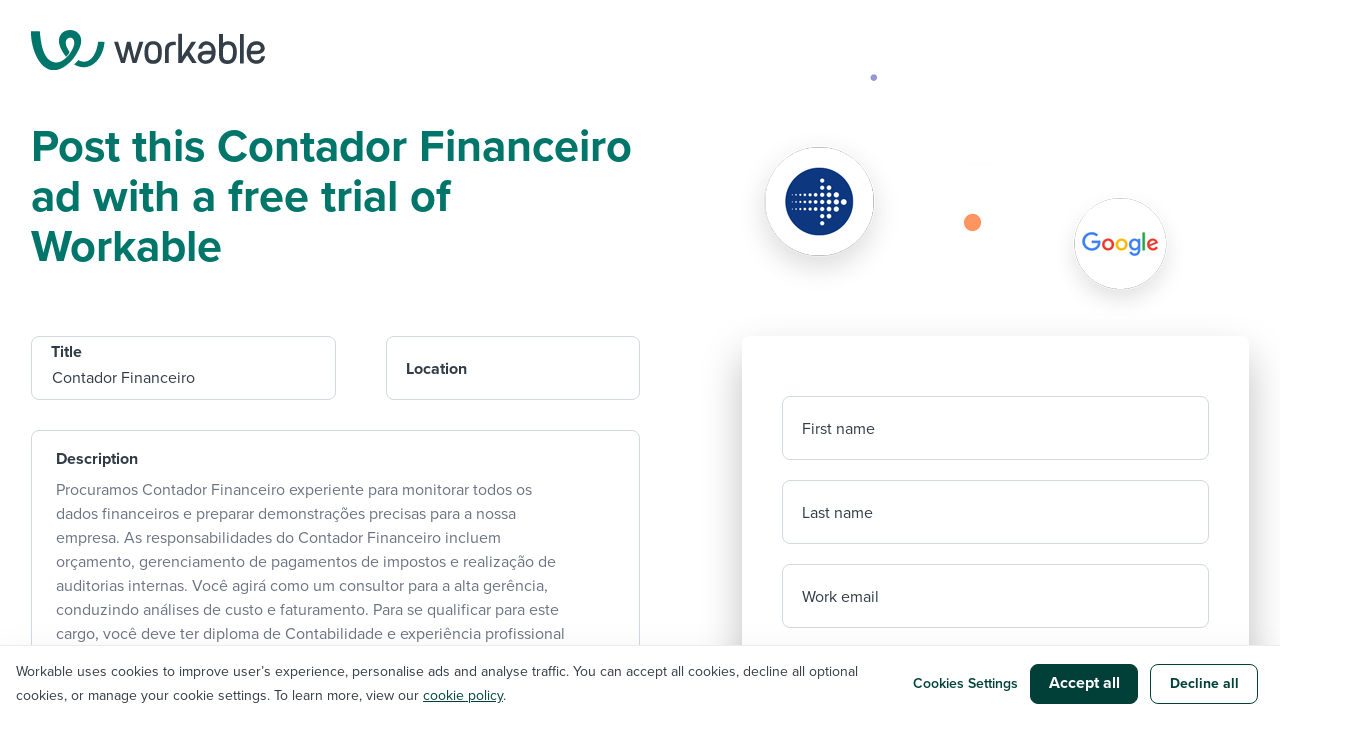

--- FILE ---
content_type: text/html; charset=utf-8
request_url: https://www.workable.com/post-jobs-for-free/customize?wid=42123
body_size: 9879
content:
<!DOCTYPE html>
<html lang='en-US'>
<head>
<title>Post your Job for Free With Workable’s Trial | Workable</title>
<meta content='In just one click, post your job for free to 15+ job sites, including SimplyHired, Glassdoor, and more. Get started with a 15-day free trial!' name='description'>
<meta content='iCQSvC1xwIpFnd9OuX9DG9ZKwUUQi2mCrzWlejQJhnE' name='google-site-verification'>
<meta content='https://www.workable.com/static/images/workable_thumb.png' property='og:image'>
<meta content='Post your Job for Free With Workable’s Trial | Workable' property='og:title'>
<meta content='In just one click, post your job for free to 15+ job sites, including SimplyHired, Glassdoor, and more. Get started with a 15-day free trial!' property='og:description'>
<meta content='width=device-width, initial-scale=1.0' name='viewport'>
<meta content='#00756a' name='theme-color'>
<link href='/manifest.json' rel='manifest'>
<link href='/apple-touch-icon-192x192.png' rel='apple-touch-icon'>
<meta name="csrf-param" content="authenticity_token" />
<meta name="csrf-token" content="HaldweOlebSn-ucu2idCVu-Xw6EPUYt9HeiBToC53KUGzCQSeojFbzm_YuWg-jNZ4QIWRhFjXUIJXclPwiKyfg" />
<script>
//<![CDATA[
dataLayer = [];
//]]>
</script>
<script>
  (function(w,d,s,l,i){w[l]=w[l]||[];w[l].push({'gtm.start':
  new Date().getTime(),event:'gtm.js'});var f=d.getElementsByTagName(s)[0],
  j=d.createElement(s),dl=l!='dataLayer'?'&l='+l:'';j.async=true;j.src=
  'https://www.googletagmanager.com/gtm.js?id='+i+dl;f.parentNode.insertBefore(j,f);
  })(window,document,'script','dataLayer','GTM-5P7695C');
</script>

<!-- / Load Fonts -->
<script>
  WebFontConfig = {
    typekit: { id: 'isu1vjb' },
    google: {
      families: ['Lora:400,700,400italic,700italic:latin', 'Open+Sans:300italic,400italic,600italic,700italic,400,300,600,700:latin', 'Covered+By+Your+Grace:400']
    }
  };
  
  (function(d) {
    var scriptTimeout = 3000,
      h = d.documentElement,
      t = setTimeout(function() {
        h.className = h.className.replace(/\bwf-loading\b/g, "") + " wf-inactive";
      }, scriptTimeout),
      tk = d.createElement("script"),
      f = false,
      s = d.getElementsByTagName("script")[0],
      a;
  
  
    h.className += " wf-loading";
    tk.src = '//ajax.googleapis.com/ajax/libs/webfont/1.5.10/webfont.js'
    tk.type = 'text/javascript';
    tk.async = 'true';
    tk.onload = tk.onreadystatechange = function() {
      a = this.readyState;
      if (f || a && a != "complete" && a != "loaded") return;
      f = true;
      h.className = h.className.replace(/\bwf-loading\b/g, "") + "";
      clearTimeout(t);
    };
    s.parentNode.insertBefore(tk, s)
  })(document);
</script>

<!-- / Styles -->
<link rel="stylesheet" href="https://dcvxs6ggqztsa.cloudfront.net/assets/quick_start-3e774144e57dd0cbabab33f02bba9a43b0470de0e9b27a1ef800dc75ce5775a0.css" media="screen" />
<!-- / Header Scripts -->
<!--[if lt IE 9]>
<script src="//html5shim.googlecode.com/svn/trunk/html5.js"></script>
<![endif]-->
<script type='application/ld+json'>
{
  "@context": "http://schema.org",
  "@type": "Corporation",
  "name": "Workable Software, Inc.",
  "url": "https://www.workable.com/",
  "sameAs": ["https://twitter.com/Workable","https://www.facebook.com/workable/","https://www.linkedin.com/company/2666416/","https://www.instagram.com/workable/"],
  "telephone": "+1-(857) 990-9675",
  "duns": "82404538",
  "foundingDate": "2012",
  "image": {
    "@type": "ImageObject",
    "url": "https://dcvxs6ggqztsa.cloudfront.net/marketing-website/workable_logo.jpg",
    "height": "500",
    "width": "500"
  },
  "address": {
    "@type": "PostalAddress",
    "streetAddress": "33 Arch Street, Suite 3110",
    "addressLocality": "Boston",
    "addressRegion": "MA",
    "postalCode": "02110",
    "addressCountry": "US"
  },
  "logo": {
    "@type": "ImageObject",
    "url": "https://dcvxs6ggqztsa.cloudfront.net/marketing-website/workable_logo.jpg",
    "height": "500",
    "width": "500"
  },
  "location": {
    "@type": "Place",
    "name": "Workable Software, Inc.",
    "hasMap": "https://www.google.com/maps/place/Workable+Inc/@42.3518414,-71.0478262,15z/data=!4m5!3m4!1s0x0:0xa5f030b7b81f2911!8m2!3d42.3518414!4d-71.0478262",
    "telephone": "+1-(857) 990-9675",
    "url": "https://www.workable.com/",
    "sameAs": ["https://twitter.com/Workable","https://www.facebook.com/workable/","https://www.linkedin.com/company/2666416/","https://www.instagram.com/workable/"],
    "image": {
      "@type": "ImageObject",
      "url": "https://dcvxs6ggqztsa.cloudfront.net/marketing-website/workable_logo.jpg",
      "height": "500",
      "width": "500"
    },
    "logo": {
      "@type": "ImageObject",
      "url": "https://dcvxs6ggqztsa.cloudfront.net/marketing-website/workable_logo.jpg",
      "height": "500",
      "width": "500"
    },
    "geo": {
      "@type": "GeoCoordinates",
      "latitude": "42.351749",
      "longitude": "-71.047989"
    },
    "address": {
      "@type": "PostalAddress",
      "streetAddress": "33 Arch Street, Suite 3110",
      "addressLocality": "Boston",
      "addressRegion": "MA",
      "postalCode": "02110",
      "addressCountry": "US"
    }
  },
  "founder": {
    "@type": "Person",
    "name": "Nikos Moraitakis"
  },
  "foundingLocation": {
    "@type": "Place",
    "name": "Athens"
  },
  "contactPoint" : [{
    "@type" : "ContactPoint",
    "telephone" : "+1-(844) 657-7637",
    "contactType" : "customer support",
    "hoursAvailable": {
      "@type": "OpeningHoursSpecification",
      "opens": "02:00-05:00",
      "closes": "18:00-05:00"
    }
  },
  {
    "@type" : "ContactPoint",
    "telephone" : "+44 (203) 826-8149",
    "contactType" : "customer support",
    "hoursAvailable": {
      "@type": "OpeningHoursSpecification",
      "opens": "08:00Z",
      "closes": "24:00Z"
    }
  },
  {
    "@type" : "ContactPoint",
    "telephone" : "+1-(857) 990-9675",
    "contactType" : "sales",
    "hoursAvailable" : [ "Tu,We,Th 05:00Z-24:00Z", "Mo,Fr,Sa,Su 05:00Z-21:00Z" ]
  },
  {
    "@type" : "ContactPoint",
    "telephone" : "+44 (203) 826-8149",
    "contactType" : "sales",
    "hoursAvailable" : [ "Tu,We,Th 05:00Z-24:00Z", "Mo,Fr,Sa,Su 05:00Z-21:00Z" ]
  }]
}

</script>

<link href='https://www.workable.com/post-jobs-for-free' rel='canonical'>

</head>
<body data-latitude='39.96118' data-longitude='-82.99879' id='customize-page'>
<noscript>
<iframe height='0' src='https://www.googletagmanager.com/ns.html?id=GTM-5P7695C' style='display:none;visibility:hidden' width='0'></iframe>
</noscript>

<header>
<div class='container holder-flex-to-block'>
<a class='logo' href='https://www.workable.com'>
<img alt="Workable recruiting software" src="https://dcvxs6ggqztsa.cloudfront.net/assets/public/quick_start/header/workable-logo-2da7c08eab8a67fe047b5ae0cec7e5f513b581edd2189b9f0c6aa1671b7f0d25.svg" />
</a>
</div>
<div class='customize'>
<div class='container content-wrapper'>
<div class='row'>
<div class='col-md-6'>
<h1 class='bold pine-green no-margin'>
Post this Contador Financeiro ad with a free trial of Workable
</h1>
</div>
<div class='col-md-5 col-md-offset-1'>
<div class='bubbles-top'>
<img alt="Workable graphic" srcset="https://dcvxs6ggqztsa.cloudfront.net/assets/public/quick_start/customize/bubbles-top_2x-dc306e14f70f00afc21263b7be5865bd1c679172e2194b1110c2cf578be5c4db.png 2x" src="https://dcvxs6ggqztsa.cloudfront.net/assets/public/quick_start/customize/bubbles-top-3d4a12b605d801b24c8c7b9c415d62b6f33219ba2a7a56b417cc63080d5f1c99.png" />
</div>
</div>
</div>
</div>
</div>
</header>
<section class='job-description-form'>
<form data-ui="company_new_account_form" class="simple_form simple-form new_quick_start" id="new_quick_start" novalidate="novalidate" action="/post-jobs-for-free/customize" accept-charset="UTF-8" method="post"><input name="utf8" type="hidden" value="&#x2713;" autocomplete="off" /><input type="hidden" name="authenticity_token" value="_FeSrb3yjC9Uiski2q3ggMC4rPPTn2VB3TOM9Sy6pLP5KgH06zKMRlpkw1VSW5h1mCZuDUYfESdtltMqVxHaQA" autocomplete="off" /><input autocomplete="off" type="hidden" value="3700" name="quick_start[job_description_id]" id="quick_start_job_description_id" />
<input autocomplete="off" type="hidden" name="quick_start[locality]" id="quick_start_locality" />
<input autocomplete="off" type="hidden" name="quick_start[workable_state_region]" id="quick_start_workable_state_region" />
<input autocomplete="off" type="hidden" name="quick_start[postal_code]" id="quick_start_postal_code" />
<input autocomplete="off" type="hidden" name="quick_start[country]" id="quick_start_country" />
<div class='error-notification'>
<div class='container'>

</div>
</div>
<section>
<div class='container content-wrapper'>
<div class='row'>
<div class='col-md-6'>
<section class='job-description'>
<fieldset class='title-location-form'>
<h3>
<div class='row'>
<div class='col-md-6'>
<span class='margin-b-30'>
<div class="control-group"><label class="string optional control-label" for="quick_start_title">Title</label><div class="controls"><input placeholder="Type a job title" type="text" value="Contador Financeiro" name="quick_start[title]" id="quick_start_title" /></div></div>
</span>
</div>
<div class='col-md-5 col-md-offset-1'>
<span class='margin-b-30'>
<div class="control-group"><label class="string required control-label" for="quick_start_location"><abbr title="required">*</abbr> Location</label><div class="controls"><input placeholder="Type your city" type="text" value="" name="quick_start[location]" id="quick_start_location" /></div></div>
</span>
</div>
</div>
</h3>
</fieldset>
<fieldset class='margin-b-30'>
<div class='wrapper'>
<div class='job-description--brief margin-b-30'>
<div class="control-group"><label class="text required control-label" for="quick_start_description"><abbr title="required">*</abbr> Description</label><div class="controls"><textarea placeholder="Enter the job description here; include key areas of responsibility and what the candidate might do on a typical day." name="quick_start[description]" id="quick_start_description">
&lt;p&gt;Procuramos Contador Financeiro experiente para monitorar todos os dados financeiros e preparar demonstrações precisas para a nossa empresa. As responsabilidades do Contador Financeiro incluem orçamento, gerenciamento de pagamentos de impostos e realização de auditorias internas. Você agirá como um consultor para a alta gerência, conduzindo análises de custo e faturamento. Para se qualificar para este cargo, você deve ter diploma de Contabilidade e experiência profissional relevante. Em última instância, você garantirá que todas as nossas operações contábeis estão de acordo com a lei e suportam os investimentos de nossa empresa.&lt;/p&gt;
&lt;h3&gt;Responsabilidades&lt;/h3&gt;
&lt;ul&gt;
&lt;li&gt;Reunir e monitorar dados financeiros (p.ex. receitas e passivos de vendas)&lt;/li&gt;
&lt;li&gt;Preparar demonstrações mensais, trimestrais e anuais (balanços e declarações de renda)&lt;/li&gt;
&lt;li&gt;Previsão de custos e de receitas&lt;/li&gt;
&lt;li&gt;Gerenciar pagamentos de impostos&lt;/li&gt;
&lt;li&gt;Organizar auditorias internas&lt;/li&gt;
&lt;li&gt;Preparar orçamentos (para toda a empresa e por departamento)&lt;/li&gt;
&lt;li&gt;Monitorar e comunicar discrepâncias contábeis&lt;/li&gt;
&lt;li&gt;Conduzir análises de risco detalhadas para avaliar investimentos potenciais&lt;/li&gt;
&lt;li&gt;Analisar tendências financeiras&lt;/li&gt;
&lt;li&gt;Realizar processos de fechamento de final do mês e final do ano&lt;/li&gt;
&lt;/ul&gt;</textarea></div></div>
<div class='tools tools--one'></div>
</div>
</div>
<div class='wrapper'>
<div class='job-description--requirements'>
<div class="control-group"><label class="text required control-label" for="quick_start_requirements"><abbr title="required">*</abbr> Requirements</label><div class="controls"><textarea placeholder="Enter the job requirements here; from soft skills to the specific qualifications needed to perform the role." name="quick_start[requirements]" id="quick_start_requirements">
&lt;ul&gt;
&lt;li&gt;Experiência comprovada como Contador Financeiro ou função similar&lt;/li&gt;
&lt;li&gt;Conhecimento avançado de MS Excel e software de contabilidade&lt;/li&gt;
&lt;li&gt;Profundo entendimento dos procedimentos de contabilidade empresarial&lt;/li&gt;
&lt;li&gt;Conhecimento sólido de normas contábeis&lt;/li&gt;
&lt;li&gt;Muita habilidade com matemática e atenção aos detalhes&lt;/li&gt;
&lt;li&gt;Habilidade em gestão de tempo&lt;/li&gt;
&lt;li&gt;Confidencialidade&lt;/li&gt;
&lt;li&gt;Bacharelado em Contabilidade, Finanças ou área relevante&lt;/li&gt;
&lt;li&gt;Certificação adicional (p.ex. CPA) é uma vantagem&lt;/li&gt;
&lt;/ul&gt;</textarea></div></div>
<div class='tools tools--two'></div>
</div>
</div>
</fieldset>
</section>
</div>
<div class='col-md-5 col-md-offset-1'>
<div class='form-background'>
<section class='no-overflow'>
<div class='content-wrapper'>
<div class='company-details js-company-details row'>
<div class='company-details--fields'>
<fieldset>
<input data-gclid="" autocomplete="off" type="hidden" name="quick_start[gclid]" id="quick_start_gclid" />
</fieldset>
<div class='row margin-b-20'>
<div class="control-group"><label class="string optional control-label" for="quick_start_first_name">First name</label><div class="controls"><input placeholder="Your first name" type="text" name="quick_start[first_name]" id="quick_start_first_name" /></div></div>
</div>
<div class='row margin-b-20'>
<div class="control-group"><label class="string optional control-label" for="quick_start_last_name">Last name</label><div class="controls"><input placeholder="Your last name" type="text" name="quick_start[last_name]" id="quick_start_last_name" /></div></div>
</div>
<div class='row margin-b-20'>
<div class="control-group"><label class="email optional control-label" for="quick_start_email">Work email</label><div class="controls"><input placeholder="Your work email" type="email" name="quick_start[email]" id="quick_start_email" /></div></div>
</div>
<div class='row margin-b-20'>
<div class="control-group"><label class="tel optional control-label" for="account_phone">Your company&#39;s phone number</label><div class="controls"><input name="faux-phone" class="string js-phone-field control" id="account_phone" data-ui="{&quot;country_code&quot;:&quot;us&quot;}" type="tel" /></div></div>
<input class="text" id="enriched-company-phone" autocomplete="off" type="hidden" name="quick_start[phone]" />
</div>
<div class='row margin-b-20'>
<div class="control-group"><label class="string optional control-label" for="quick_start_company_name">Company name</label><div class="controls"><input placeholder="Your company&#39;s name" type="text" name="quick_start[company_name]" id="quick_start_company_name" /></div></div>
</div>
<div class='row margin-b-20'>
<div class="control-group"><label class="url optional control-label" for="quick_start_company_url">Company website</label><div class="controls"><input placeholder="Your company&#39;s website" type="url" name="quick_start[company_url]" id="quick_start_company_url" /></div></div>
</div>
<div class='row margin-b-20'>
<div class="control-group"><div class="controls"><div class='select-wrapper'>
<select class="control" name="quick_start[company_size]" id="quick_start_company_size"><option value="" disabled="disabled" selected="selected">Company size</option>
<option value="1_20">1-20 employees</option>
<option value="21_50">21-50 employees</option>
<option value="51_100">51-100 employees</option>
<option value="101_200">101-200 employees</option>
<option value="201_400">201-400 employees</option>
<option value="401_600">401-600 employees</option>
<option value="601_800">601-800 employees</option>
<option value="801_1000">801-1000 employees</option>
<option value="1000__">1000+ employees</option></select>
</div>
</div></div></div>
</div>
</div>
</div>
</section>
<section class='no-overflow'>
<div class='content-wrapper'>
<div class='button padding-t-30'>
<div class='row margin-b-20 checkbox-holder'>
<div class='col-md-12'>
<input name="quick_start[gdpr_consent_granted]" type="hidden" value="0" autocomplete="off" /><input id="gdpr_consent" type="checkbox" value="1" name="quick_start[gdpr_consent_granted]" />
<label for='gdpr_consent'>Yes, I’d like to receive new resources like tutorials, templates and the latest hiring advice, and hear about Workable events. (You can opt out at any time.)</label>
<p class='n'>
View our
<a class='color-grey' href='/privacy' target='_blank'>privacy policy</a>.
</p>
</div>
</div>
<div class='row margin-b-20'>
<div class='col-md-12'>
<input type="submit" name="commit" value="Post this job" data-disable-with="Posting..." data-disable-with="Post this job" class="btn btn btn--green btn--full btn--47 rounded" />
</div>
</div>
<div class='row bottom-terms'>
<div class='col-md-12'>
<p>
By signing up and using the services, you confirm that you have accepted our
<a target="_blank" href="/terms">Terms and Conditions</a>
and have read our
<a target="_blank" href="/privacy">Privacy Policy</a>.
</p>
</div>
</div>
</div>
</div>
</section>
</div>
<div class='bubbles-bottom'>
<img alt="Workable graphic" srcset="https://dcvxs6ggqztsa.cloudfront.net/assets/public/quick_start/customize/bubbles-bottom_2x-edc7eaf9f8909edb5badf2bd861ff06e576720dcd9cbb6614a31c8666d893cfb.png 2x" src="https://dcvxs6ggqztsa.cloudfront.net/assets/public/quick_start/customize/bubbles-bottom-9836a3b9942289653d9abca17de61edf21b3480186962485f483ef2b64d25598.png" />
</div>
</div>
</div>
</div>
</section>
</form></section>
<section class='section-padding white-lilac-background behind-wave'>
<div class='section-padding-bottom-mobile'>
<div class='container'>
<div class='row centered'>
<div class='section-padding-bottom-mobile'>
<h2 class='bold pine-green'>
What happens next?
</h2>
<div class='section-padding-bottom-mobile'>
<ul class='eden-vcards holder-flex-to-block-space'>
<li class='matched-height'>
<div class='eden-vcard' data-mh='eden-vcard'>
<img alt="Workable icons" class="eden-vcard-icon" src="https://dcvxs6ggqztsa.cloudfront.net/assets/public/quick_start/eden-vcard-icons/filters-99b106291a1ce5c4756059cbe4a5bdb9261ee2170d1f798aa123940b9fdf1f7a.svg" />
<h3>Nail down the details</h3>
<p class='color-volcanic-ash'>Tell us about your company so we can create your free trial account — no credit card required</p>
</div>
</li>
<li class='matched-height'>
<div class='eden-vcard' data-mh='eden-vcard'>
<img alt="Workable icons" class="eden-vcard-icon" src="https://dcvxs6ggqztsa.cloudfront.net/assets/public/quick_start/eden-vcard-icons/megaphone-06bc3b8997aa4d30197a3f35259a099c1d90917c6112c672bb0fa3b077efcb5f.svg" />
<h3>Post to free job boards</h3>
<p class='color-volcanic-ash'>After you click “post”, we&#39;ll create your account, review your job, and publish it to top free job boards</p>
</div>
</li>
<li class='matched-height'>
<div class='eden-vcard' data-mh='eden-vcard'>
<img alt="Workable icons" class="eden-vcard-icon" src="https://dcvxs6ggqztsa.cloudfront.net/assets/public/quick_start/eden-vcard-icons/magnifier-3505a5a8931e0f7bb94a3d6d5df146dadb43f003d6a1f476e578c95b303f7530.svg" />
<h3>Source, evaluate &amp; hire</h3>
<p class='color-volcanic-ash'>Use Workable to source passive candidates, contact applicants, schedule interviews, share feedback and make the best hire</p>
</div>
</li>
</ul>
</div>
</div>
</div>
</div>
</div>
</section>

<section class='ratings'>
<div class='section-padding-t-b-mobile'>
<div class='container'>
<div class='row centered'>
<div class='section-padding-t-b-mobile'>
<div class='bubbles-container'>
<div class='bubble-mobile bubble-mobile--a'>
<img alt="Workable customers" srcset="https://dcvxs6ggqztsa.cloudfront.net/assets/public/quick_start/ratings/mobile/first-visual_2x-eee329939562420d6adef9a3f6b784c2e310b5e27cb07e5b1d6a373cd9628980.png 2x" src="https://dcvxs6ggqztsa.cloudfront.net/assets/public/quick_start/ratings/mobile/first-visual-cd706831458c9e135efc8bfee57730793315d835ddeb353fc02b28456c18e137.png" />
</div>
<div class='bubble bubble--a'>
<img alt="Workable customers" srcset="https://dcvxs6ggqztsa.cloudfront.net/assets/public/quick_start/ratings/avatars/jordyn_2x-3acdedeefcf30076b9889b124e0136a7b37cfd9a624cfbae8e31cc544ecf051b.png 2x" src="https://dcvxs6ggqztsa.cloudfront.net/assets/public/quick_start/ratings/avatars/jordyn-750ddf53552b1d95be3af98106bbd7e38938335730fee9b9f4e4249399afa014.png" />
</div>
<div class='bubble bubble--b'>
<img alt="Workable customers" srcset="https://dcvxs6ggqztsa.cloudfront.net/assets/public/quick_start/ratings/customer-logos/ryanair_2x-49ead1e57788f976dd1ce15bdcf13482192334482a31bb3dbe33091f680818f6.png 2x" src="https://dcvxs6ggqztsa.cloudfront.net/assets/public/quick_start/ratings/customer-logos/ryanair-bd1c7108f7161b48d3bb182852f202b7504ef247e33bfaf43cca7323c756a0fd.png" />
</div>
<div class='bubble bubble--c'>
<img alt="Workable customers" srcset="https://dcvxs6ggqztsa.cloudfront.net/assets/public/quick_start/ratings/customer-logos/bevi_2x-8adea0ed0bd542965dd148db7572d3cb6c53af69bca535b2cf83b45a53129940.png 2x" src="https://dcvxs6ggqztsa.cloudfront.net/assets/public/quick_start/ratings/customer-logos/bevi-e783821145164756c28de1325710219dcc42f32e5f16352ea5188b5fddc27661.png" />
</div>
<div class='bubble bubble--d'>
<img alt="Workable customers" srcset="https://dcvxs6ggqztsa.cloudfront.net/assets/public/quick_start/ratings/avatars/holly_2x-ce5df1e3e0eb1364b18c444c05cfcd7bdadc1a53d8125926c17e7bc34b2a62f8.png 2x" src="https://dcvxs6ggqztsa.cloudfront.net/assets/public/quick_start/ratings/avatars/holly-4db8c8a86e2daa175fd1af9ca19a5584c1e9134c65a9c4edabda015734f37d4e.png" />
</div>
<div class='section-padding'>
<h2 class='bold color-white'>
Trusted by 30,000+ companies
</h2>
<p class='color-white'>
From local chains to global enterprises, companies around the world depend on Workable <br class="hidden-sm"> to find and hire the people they depend on.
</p>
</div>
<div class='bubble bubble--e'>
<img alt="Workable customers" srcset="https://dcvxs6ggqztsa.cloudfront.net/assets/public/quick_start/ratings/avatars/joshua_2x-486af9750055fec87a0acaefd4a9c918e7d43b06690b3e254a0e76539f155711.png 2x" src="https://dcvxs6ggqztsa.cloudfront.net/assets/public/quick_start/ratings/avatars/joshua-9da863f9f3179c838f9229fdd74c5560b5867affc00e1bac8726752f5dab90ca.png" />
</div>
<div class='bubble bubble--f'>
<img alt="Workable customers" srcset="https://dcvxs6ggqztsa.cloudfront.net/assets/public/quick_start/ratings/customer-logos/forbes_2x-e45f930d916ca71cae2fa4b01b76f565ead380b9db0bb52c5fe72c5ac57114f8.png 2x" src="https://dcvxs6ggqztsa.cloudfront.net/assets/public/quick_start/ratings/customer-logos/forbes-3829914829c73ce56ae8856e8f123df065a32239e8c97858a82c050f815326ca.png" />
</div>
<div class='bubble-mobile bubble-mobile--b'>
<img alt="Workable customers" srcset="https://dcvxs6ggqztsa.cloudfront.net/assets/public/quick_start/ratings/mobile/second-visual_2x-95c41a8862ab9186f771769c59335099d3bb5f13fe67d4f12dd735dd668b92bb.png 2x" src="https://dcvxs6ggqztsa.cloudfront.net/assets/public/quick_start/ratings/mobile/second-visual-519e1e03bb492411c3bdbc4860bd2dd8b7466b4d0d03c11dcb0ba55e7a0a47f8.png" />
</div>
</div>
</div>
</div>
</div>
</div>
<div class='section-padding-t-b-mobile'>
<div class='container'>
<div class='row'>
<div class='col-md-7'>
<div class='row margin-t-70-to-0'>
<div class='col-md-3 percentage-align matched-height' data-mh='percentage'>
<div class='percentage'>
<img alt="96%" src="https://dcvxs6ggqztsa.cloudfront.net/assets/public/quick_start/ratings/reviews/percentage-d5b5b7da51919c3560bc2360fbe7b2c1bc841105256745986da2e79e015ed07b.svg" />
</div>
</div>
<div class='col-md-9 percentage-align matched-height' data-mh='percentage'>
<h2 class='bold color-white no-margin left-to-c'>
of GetApp reviewers recommend Workable to a friend or colleague
<br class='visible-sm hidden-md'>
</h2>
<div class='moved-review'>
<div class='review-box'>
<p>
The easiest applicant tracking software to figure out.
</p>
<div class='divider'></div>
<div class='review--footer'>
<img alt="Workable reviews" src="https://dcvxs6ggqztsa.cloudfront.net/assets/public/quick_start/ratings/reviews/get-app-logo-81fcaa95fe99451958824c1681f700bedcfee3deda65ab502b866df61473f6d8.svg" />
<img alt="Workable reviews" src="https://dcvxs6ggqztsa.cloudfront.net/assets/public/quick_start/ratings/reviews/stars-3ad37b3de67b06eb2c57a75a89e93dc53baada921017e8519ce01293689bafed.svg" />
</div>
</div>
</div>
</div>
</div>
</div>
<div class='col-md-4 col-md-offset-1'>
<div class='review-box'>
<p>
All your hiring needs in one place!
</p>
<div class='divider'></div>
<div class='review--footer'>
<img alt="Workable reviews" src="https://dcvxs6ggqztsa.cloudfront.net/assets/public/quick_start/ratings/reviews/capterra-logo-5d3bba84599cac516e7320ce603a4ec28d9bea7425305baf9b2c4fdc2eafe2eb.svg" />
<img alt="Workable reviews" src="https://dcvxs6ggqztsa.cloudfront.net/assets/public/quick_start/ratings/reviews/stars-3ad37b3de67b06eb2c57a75a89e93dc53baada921017e8519ce01293689bafed.svg" />
</div>
</div>
<div class='review-box'>
<p>
Very intuitive and easy to use.
</p>
<div class='divider'></div>
<div class='review--footer'>
<img alt="Workable reviews" src="https://dcvxs6ggqztsa.cloudfront.net/assets/public/quick_start/ratings/reviews/crowd-logo-e83fe8ffcbcdd8f89893664171920e3eafa4bc12c0b38b43e3dca3c940cb4297.svg" />
<img alt="Workable reviews" src="https://dcvxs6ggqztsa.cloudfront.net/assets/public/quick_start/ratings/reviews/stars-3ad37b3de67b06eb2c57a75a89e93dc53baada921017e8519ce01293689bafed.svg" />
</div>
</div>
<div class='review-box'>
<p>
Excellent customer service!
</p>
<div class='divider'></div>
<div class='review--footer'>
<img alt="Workable reviews" src="https://dcvxs6ggqztsa.cloudfront.net/assets/public/quick_start/ratings/reviews/software-advice-logo-4850e251caaf2fbd8d40777037ae06699f8829e6d233a0129ba5edf689b48719.svg" />
<img alt="Workable reviews" src="https://dcvxs6ggqztsa.cloudfront.net/assets/public/quick_start/ratings/reviews/stars-3ad37b3de67b06eb2c57a75a89e93dc53baada921017e8519ce01293689bafed.svg" />
</div>
</div>
</div>
</div>
<div class='triangles-pattern'>
<img alt="Workable graphic" srcset="https://dcvxs6ggqztsa.cloudfront.net/assets/public/quick_start/ratings/reviews/triangles_2x-ca1001c527a2c5633e1f0b9b7ed834d752f3731c784ca389da0ff68cf5b786dc.png 2x" src="https://dcvxs6ggqztsa.cloudfront.net/assets/public/quick_start/ratings/reviews/triangles-863a9274989ae720acc760e7a107b727f5c98aa223244a4e8f4ce0008fffebac.png" />
</div>
</div>
</div>
</section>

<section class='faq'>
<div class='section-padding-bottom'>
<div class='container'>
<div class='row'>
<div class='col-md-8'>
<div class='faq-content matched-height' data-mh='faq'>
<h2 class='bold margin-b-30'>
Frequently asked questions
</h2>
<h3 class='margin-b-10'>
Where can I post a job for free?
</h3>
<p class='margin-b-30'>
Using Workable’s free trial account, you can post your job ad for free to multiple job boards including Google, Glassdoor and more for 15 days.
</p>
<h3 class='margin-b-10'>
What happens after I publish my job ad?
</h3>
<p class='margin-b-30'>
Every job board has its own acceptance criteria — and our support team knows them all. So after you publish your job via Workable, we’ll give it a quick review. If there are any issues with your post, we’ll email you to resolve them. Otherwise your job will be published to multiple free job boards in 12-24 hours!
</p>
<h3 class='margin-b-10'>
How will I know when my job is approved?
</h3>
<p class='margin-b-30'>
Typically, it takes 12-24 hours for job boards to approve a posting. As soon as your job is approved your job status will change from “In Review” to “Published” and you’ll start getting candidates!
</p>
<h3 class='margin-b-10'>
When do I have to pay for my job?
</h3>
<p class='margin-b-30'>
You can try Workable for free for 15 days. After 15 days your job will be archived and removed from job posting sites, but you’ll still be able to access your Workable account and to see all of the candidates who applied. If you want to keep your job live, you can upgrade to a paid plan. See our plan options <a href="//www.workable.com/pricing" target="_blank">here</a>.
</p>
<h3 class='margin-b-10'>
Why is Workable better than other job posting tools?
</h3>
<p class='margin-b-30'>
Unlike other job posting sites, Workable posts your job to multiple job boards with just one click! Once candidates are rolling in, Workable provides you with all of the advanced tools you need to contact, schedule, evaluate and select the very best candidate for your job.
</p>
<h3 class='margin-b-10'>
How do I optimize my post to get the most candidates?
</h3>
<p class='margin-b-30'>
Workable will walk you through it! When you create your job you’ll set options to help candidates filter for and find your post easily. The most popular posts include a benefits section, have flexible requirements and use an application form that’s intuitive and easy to fill out. Use Workable to put it all together.
</p>
<h3 class='margin-b-10'>
What if I’m looking for a job, not trying to post one?
</h3>
<p class='margin-b-30'>
If you’re a job seeker, explore thousands of open jobs hosted by Workable on the <a href="//jobs.workable.com/" target="_blank">Workable Job Board</a>.
</p>
</div>
</div>
<div class='col-md-4'>
<div class='faq-graphic matched-height' data-mh='faq'>
<img alt="Workable graphic" srcset="https://dcvxs6ggqztsa.cloudfront.net/assets/public/quick_start/faq/shapes_2x-e3ec8476453ecd5611fe04a3f8d0ad187bef2a51534a5c8fea1768393edc68d8.png 2x" src="https://dcvxs6ggqztsa.cloudfront.net/assets/public/quick_start/faq/shapes-5ff83a277e30c5847cc369293e2fad1f05f8f54fe038779bd2cd5d5ba85fb409.png" />
</div>
</div>
</div>
</div>
</div>
</section>

<footer class='footer--marketing'>
<div class='footer-notes'>
<div class='container'>
<div class='section footer-notes__inner'>
<div>
<p>
© Workable Technology Limited 2012-
2026
</p>
</div>
<div>
<ul class='list-inline pull-right-sm'>
<li>
<a href='/legal'>Legal</a>
</li>
<li>
<a href='/privacy'>Privacy policy</a>
</li>
<li>
<a class='hs-show-cookie-banner' href='#'>Cookie settings</a>
</li>
<li>
<a href='/workable-data-selling-CCPA-policy'>Do not sell/share my personal information</a>
</li>
<li>
<a href='/modern-slavery-statement'>Modern slavery statement</a>
</li>
</ul>
</div>
</div>
</div>
</div>
</footer>


<!-- / Footer Scripts -->
<script src="https://dcvxs6ggqztsa.cloudfront.net/assets/quick_start-7881f44ce36f4ca5753f84de6ea84391339052522f3dcdf0369e683a2d3840c2.js"></script>
<script src="//maps.googleapis.com/maps/api/js?callback=Workable.initQuickStart&amp;key=AIzaSyBSpu6sL26T9TBfViHLjcnUU1Q1OuAG6as&amp;language=en&amp;libraries=places&amp;v=3"></script>
<script>
  (function () {
    if (!('drift' in window)) {
      return;
    }
    drift.on('ready', function () {
      var cookie = $.cookie('wmc');
      var cookieId = cookie ? JSON.parse(cookie).cookie_id : '';
      if (cookieId) {
        drift.api.setUserAttributes({metro_id: cookieId});
      }
    });
  }());
</script>

<script type='application/ld+json'>
{
  "@context": "https://schema.org",
  "@type": "FAQPage",
  "mainEntity": [
    {
      "@type": "Question",
      "name": "= t('faq_section.where_can_i_post_jobs_for_free')",
      "acceptedAnswer": {
        "@type": "Answer",
        "text": "= t('faq_section.post_jobs_for_free_answer')"
      }
    },
    {
      "@type": "Question",
      "name": "= t('faq_section.what_happens_after_i_publish_my_job_ad')",
      "acceptedAnswer": {
        "@type": "Answer",
        "text": "= t('faq_section.publish_job_ad_answer')"
      }
    },
    {
      "@type": "Question",
      "name": "= t('faq_section.how_will_i_know_when_my_job_is_approved')",
      "acceptedAnswer": {
        "@type": "Answer",
        "text": "= t('faq_section.job_approved_answer')"
      }
    },
    {
      "@type": "Question",
      "name": "= t('faq_section.when_do_i_have_to_pay_for_my_job')",
      "acceptedAnswer": {
        "@type": "Answer",
        "text": "You can try Workable for free for 15 days. After 15 days your jobs will be archived and removed from job posting sites, but you’ll still be able to access your Workable account and to see all of the candidates who applied. If you want to keep your job live, you can purchase one of our paid plans."
      }
    },
    {
      "@type": "Question",
      "name": "= t('faq_section.why_is_workable_better_than_other_job_posting_tools')",
      "acceptedAnswer": {
        "@type": "Answer",
        "text": "= t('faq_section.workable_better_answer')"
      }
    },
    {
      "@type": "Question",
      "name": "= t('faq_section.how_do_i_optimize_my_post_to_get_the_most_candidates')",
      "acceptedAnswer": {
        "@type": "Answer",
        "text": "= t('faq_section.optimize_post_answer')"
      }
    },
    {
      "@type": "Question",
      "name": "= t('faq_section.what_if_im_looking_for_a_job_not_trying_to_post_one')",
      "acceptedAnswer": {
        "@type": "Answer",
        "text": "= t('faq_section.looking_for_job_answer')"
      }
    }
  ]
}
</script>
<script src="https://dcvxs6ggqztsa.cloudfront.net/javascripts/jquery/jquery.matchHeight.js"></script>
<script src="https://dcvxs6ggqztsa.cloudfront.net/javascripts/application/equal_height.js"></script>
<script src="https://dcvxs6ggqztsa.cloudfront.net/assets/quick_start/gclid_to_form-c8a5d0935c842a2ed9e9545cc6b21db869bb71197798c6aa63016169c3b8c8fc.js"></script>
<script>
  $(document).ready(function() {
    var $emailInput = $('input[type="email"]');
    $emailInput.on('keydown input change paste', _.debounce(_.partial(checkForPersonalEmail, $emailInput), 300));
    checkForPersonalEmail($emailInput);
  });
</script>

<link rel="stylesheet" href="https://get.workable.com/hubfs/coded-files/cookie-banner-min.css" media="screen" />
<script>(function(){function c(){var b=a.contentDocument||a.contentWindow.document;if(b){var d=b.createElement('script');d.innerHTML="window.__CF$cv$params={r:'9c161b936b655645',t:'MTc2ODk5MTEyNy4wMDAwMDA='};var a=document.createElement('script');a.nonce='';a.src='/cdn-cgi/challenge-platform/scripts/jsd/main.js';document.getElementsByTagName('head')[0].appendChild(a);";b.getElementsByTagName('head')[0].appendChild(d)}}if(document.body){var a=document.createElement('iframe');a.height=1;a.width=1;a.style.position='absolute';a.style.top=0;a.style.left=0;a.style.border='none';a.style.visibility='hidden';document.body.appendChild(a);if('loading'!==document.readyState)c();else if(window.addEventListener)document.addEventListener('DOMContentLoaded',c);else{var e=document.onreadystatechange||function(){};document.onreadystatechange=function(b){e(b);'loading'!==document.readyState&&(document.onreadystatechange=e,c())}}}})();</script></body>
</html>


--- FILE ---
content_type: text/css
request_url: https://dcvxs6ggqztsa.cloudfront.net/assets/quick_start-3e774144e57dd0cbabab33f02bba9a43b0470de0e9b27a1ef800dc75ce5775a0.css
body_size: 27026
content:
/*!
 * jQuery UI Autocomplete 1.13.0
 * http://jqueryui.com
 *
 * Copyright jQuery Foundation and other contributors
 * Released under the MIT license.
 * http://jquery.org/license
 *
 * http://api.jqueryui.com/autocomplete/#theming
 */.ui-autocomplete{position:absolute;top:0;left:0;cursor:default}@font-face{font-family:'RedactorFont';src:url([data-uri]) format("truetype"),url([data-uri]) format("woff");font-weight:normal;font-style:normal}.redactor-box{position:relative;overflow:visible;margin-bottom:24px}.redactor-box textarea{display:block;position:relative;margin:0;padding:0;width:100%;overflow:auto;outline:none;border:none;background-color:#111;box-shadow:none;color:#ccc;font-size:13px;font-family:Menlo, Monaco, monospace, sans-serif !important;resize:none}.redactor-box textarea:focus{outline:none}.redactor-editor,.redactor-box{background:#fff}.redactor-editor,.redactor-box,.redactor-box textarea{z-index:auto}.redactor-box-fullscreen{z-index:1081}.redactor-toolbar{z-index:100}.redactor-dropdown{z-index:1082}#redactor-modal-overlay,#redactor-modal-box,#redactor-modal{z-index:1083}body .redactor-box-fullscreen{position:fixed;top:0;left:0;width:100%}.redactor-scrollbar-measure{position:absolute;top:-9999px;width:50px;height:50px;overflow:scroll}.redactor-editor{position:relative;overflow:auto;margin:0 !important;padding:20px;min-height:80px;outline:none;white-space:normal;border:1px solid #eee;font-family:Arial, Helvetica, Verdana, Tahoma, sans-serif !important;font-size:14px;line-height:1.6em}.redactor-editor:focus{outline:none}.toolbar-fixed-box+.redactor-editor{padding-top:32px !important}.redactor-placeholder:after{position:absolute;top:20px;left:20px;content:attr(placeholder);display:block;color:#999 !important;font-weight:normal !important}.redactor-toolbar{position:relative;top:0;left:0;margin:0 !important;padding:0 !important;list-style:none !important;font-size:14px !important;line-height:1 !important;background:#fff;border:none;box-shadow:0 1px 2px rgba(0,0,0,0.2)}.redactor-toolbar:after{content:"";display:table;clear:both}.redactor-toolbar.redactor-toolbar-overflow{overflow-y:auto;height:29px;white-space:nowrap}.redactor-toolbar.redactor-toolbar-external{z-index:999;box-shadow:none;border:1px solid rgba(0,0,0,0.1)}.redactor-toolbar li{vertical-align:top;display:inline-block;margin:0 !important;padding:0 !important;outline:none;list-style:none !important;-webkit-box-sizing:content-box;-moz-box-sizing:content-box;box-sizing:content-box}.redactor-toolbar li a{display:block;color:#333;text-align:center;padding:9px 10px;outline:none;border:none;text-decoration:none;cursor:pointer;zoom:1;-webkit-box-sizing:content-box;-moz-box-sizing:content-box;box-sizing:content-box}.redactor-toolbar li a:hover{outline:none;background-color:#1f78d8;color:#fff}.redactor-toolbar li a:hover i:before{color:#fff}.redactor-toolbar li a:active,.redactor-toolbar li a.redactor-act{outline:none;background-color:#ccc;color:#444}.redactor-toolbar li a.redactor-btn-image{width:14px;height:14px;background-position:center center;background-repeat:no-repeat}.redactor-toolbar li a.fa-redactor-btn{display:inline-block;padding:9px 10px 8px 10px;line-height:1}.redactor-toolbar li a.redactor-button-disabled{filter:alpha(opacity=30);-moz-opacity:0.3;opacity:0.3}.redactor-toolbar li a.redactor-button-disabled:hover{color:#333;outline:none;background-color:transparent !important;cursor:default}.redactor-toolbar li a.redactor-button-focus{color:#fff;background:#000}.redactor-box .CodeMirror{display:none}.re-icon{font-family:'RedactorFont';speak:none;font-style:normal;font-weight:normal;font-variant:normal;text-transform:none;line-height:1;-webkit-font-smoothing:antialiased;-moz-osx-font-smoothing:grayscale}.re-icon i:before{position:relative;font-size:14px}.re-video:before{content:"\e600"}.re-unorderedlist:before{content:"\e601"}.re-undo:before{content:"\e602"}.re-underline:before{content:"\e603"}.re-textdirection:before{content:"\e604"}.re-fontcolor:before{content:"\e605"}.re-table:before{content:"\e606"}.re-redo:before{content:"\e607"}.re-quote:before{content:"\e608"}.re-outdent:before{content:"\e609"}.re-orderedlist:before{content:"\e60a"}.re-link:before{content:"\e60b"}.re-horizontalrule:before{content:"\e60c"}.re-italic:before{content:"\e60d"}.re-indent:before{content:"\e60e"}.re-image:before{content:"\e60f"}.re-fullscreen:before{content:"\e610"}.re-normalscreen:before{content:"\e611"}.re-formatting:before{content:"\e612"}.re-fontsize:before{content:"\e613"}.re-fontfamily:before{content:"\e614"}.re-deleted:before{content:"\e615"}.re-html:before{content:"\e616"}.re-clips:before{content:"\e617"}.re-bold:before{content:"\e618"}.re-backcolor:before{content:"\e619"}.re-file:before{content:"\e61a"}.re-alignright:before{content:"\e61b"}.re-alignment:before,.re-alignleft:before{content:"\e61c"}.re-alignjustify:before{content:"\e61d"}.re-aligncenter:before{content:"\e61e"}.re-gallery:before{content:"\e61f"}.redactor-toolbar-tooltip{position:absolute;z-index:1084;text-align:center;top:0;left:0;background:#000;color:#fff;padding:5px 8px;line-height:1;font-family:Arial, Helvetica, Verdana, Tahoma, sans-serif !important;font-size:12px;border-radius:2px}.redactor-dropdown{position:absolute;top:28px;left:0;padding:0;min-width:220px;max-height:254px;overflow:auto;background-color:#fff;box-shadow:0 1px 7px rgba(0,0,0,0.25);font-size:14px;font-family:Arial, Helvetica, Verdana, Tahoma, sans-serif !important;line-height:1.6em}.redactor-dropdown a{display:block;padding:10px 15px;color:#000;text-decoration:none;border-bottom:1px solid rgba(0,0,0,0.07)}.redactor-dropdown a:last-child{border-bottom:none}.redactor-dropdown a:hover{background-color:#1f78d8;color:#fff !important;text-decoration:none}.redactor-dropdown a.selected{background-color:#000;color:#fff}.redactor-dropdown a.redactor-dropdown-link-inactive,.redactor-dropdown a.redactor-dropdown-link-inactive:hover{background:none;cursor:default;color:#000 !important;filter:alpha(opacity=40);-moz-opacity:0.4;opacity:0.4}.redactor-dropdown a.redactor-dropdown-link-selected{color:#fff;background:#000}#redactor-image-box{position:relative;max-width:100%;display:inline-block;line-height:0;outline:1px dashed rgba(0,0,0,0.6)}#redactor-image-editter{position:absolute;z-index:5;top:50%;left:50%;margin-top:-11px;margin-left:-18px;line-height:1;background-color:#000;color:#fff;font-size:11px;padding:7px 10px;cursor:pointer}#redactor-image-resizer{position:absolute;z-index:2;line-height:1;cursor:nw-resize;bottom:-4px;right:-5px;border:1px solid #fff;background-color:#000;width:8px;height:8px}.redactor-link-tooltip{position:absolute;z-index:99;padding:10px;line-height:1;display:inline-block;background-color:#000;color:#555 !important}.redactor-link-tooltip,.redactor-link-tooltip a{font-size:12px;font-family:Arial, Helvetica, Verdana, Tahoma, sans-serif !important}.redactor-link-tooltip a{color:#ccc;margin:0 5px;text-decoration:none}.redactor-link-tooltip a:hover{color:#fff}#redactor-droparea{position:relative;overflow:hidden;padding:140px 20px;border:3px dashed rgba(0,0,0,0.1)}#redactor-droparea.drag-hover{background:rgba(200,222,250,0.75)}#redactor-droparea.drag-drop{background:rgba(250,248,200,0.5)}#redactor-droparea-placeholder{text-align:center;font-size:12px;color:rgba(0,0,0,0.7)}#redactor-progress{position:fixed;top:0;left:0;width:100%;z-index:1000000;height:10px}#redactor-progress span{display:block;width:100%;height:100%;background-color:#3d58a8;background-image:-webkit-linear-gradient(45deg, rgba(255,255,255,0.2) 25%, transparent 25%, transparent 50%, rgba(255,255,255,0.2) 50%, rgba(255,255,255,0.2) 75%, transparent 75%, transparent);background-image:-o-linear-gradient(45deg, rgba(255,255,255,0.2) 25%, transparent 25%, transparent 50%, rgba(255,255,255,0.2) 50%, rgba(255,255,255,0.2) 75%, transparent 75%, transparent);background-image:linear-gradient(45deg, rgba(255,255,255,0.2) 25%, transparent 25%, transparent 50%, rgba(255,255,255,0.2) 50%, rgba(255,255,255,0.2) 75%, transparent 75%, transparent);-webkit-animation:progress-bar-stripes 2s linear infinite;-o-animation:progress-bar-stripes 2s linear infinite;animation:progress-bar-stripes 2s linear infinite;background-size:40px 40px}@-webkit-keyframes progress-bar-stripes{from{background-position:40px 0}to{background-position:0 0}}@-o-keyframes progress-bar-stripes{from{background-position:40px 0}to{background-position:0 0}}@keyframes progress-bar-stripes{from{background-position:40px 0}to{background-position:0 0}}#redactor-modal-overlay{position:fixed;top:0;left:0;margin:auto;overflow:auto;width:100%;height:100%;background-color:#000 !important;filter:alpha(opacity=30);-moz-opacity:0.3;opacity:0.3}#redactor-modal-box{position:fixed;top:0;left:0;bottom:0;right:0;overflow-x:hidden;overflow-y:auto}#redactor-modal{outline:0;position:relative;margin:auto;margin-bottom:20px;padding:0;background:#fff;color:#000;font-size:14px !important;font-family:Arial, Helvetica, Verdana, Tahoma, sans-serif !important;box-shadow:0 1px 70px rgba(0,0,0,0.5)}#redactor-modal header{padding:30px 40px 5px 40px;font-size:18px;font-weight:bold}#redactor-modal section{padding:30px 40px 50px 40px}#redactor-modal label{display:block;float:none !important;margin:15px 0 3px 0 !important;padding:0}#redactor-modal input[type="radio"],#redactor-modal input[type="checkbox"]{position:relative;top:-1px}#redactor-modal select{width:100%}#redactor-modal input[type="text"],#redactor-modal input[type="password"],#redactor-modal input[type="email"],#redactor-modal input[type="url"],#redactor-modal textarea{position:relative;z-index:2;margin:0;padding:5px 4px;height:28px;border:1px solid #ccc;border-radius:1px;background-color:white;box-shadow:0 1px 2px rgba(0,0,0,0.2) inset;color:#333;width:100%;font-size:14px;font-family:Arial, Helvetica, Verdana, Tahoma, sans-serif !important;-moz-transition:border 0.3s ease-in;transition:border 0.3s ease-in}#redactor-modal input[type="text"]:focus,#redactor-modal input[type="password"]:focus,#redactor-modal input[type="email"]:focus,#redactor-modal input[type="url"]:focus,#redactor-modal textarea:focus{outline:none;border-color:#5ca9e4;box-shadow:0 0 0 2px rgba(70,161,231,0.3),0 1px 2px rgba(0,0,0,0.2) inset}#redactor-modal input.redactor-input-error[type="text"],#redactor-modal input.redactor-input-error[type="password"],#redactor-modal input.redactor-input-error[type="email"],#redactor-modal input.redactor-input-error[type="url"],#redactor-modal textarea.redactor-input-error{border-color:#e82f2f;box-shadow:0 0 0 2px rgba(232,47,47,0.3),0 1px 2px rgba(0,0,0,0.2) inset}#redactor-modal textarea{display:block;margin-top:4px;line-height:1.4em}#redactor-modal-tabber{margin-bottom:15px;font-size:12px}#redactor-modal-tabber a{border:1px solid #ddd;line-height:1;padding:8px 15px;margin-right:-1px;text-decoration:none;color:#000}#redactor-modal-tabber a:hover{background-color:#1f78d8;border-color:#1f78d8;color:#fff}#redactor-modal-tabber a.active{cursor:default;background-color:#ddd;border-color:#ddd;color:rgba(0,0,0,0.6)}#redactor-modal #redactor-modal-list{margin-left:0;padding-left:0;list-style:none;max-height:250px;overflow-x:auto}#redactor-modal #redactor-modal-list li{border-bottom:1px solid #ddd}#redactor-modal #redactor-modal-list li:last-child{border-bottom:none}#redactor-modal #redactor-modal-list a{padding:10px 5px;color:#000;text-decoration:none;font-size:13px;display:block;position:relative}#redactor-modal #redactor-modal-list a:hover{background-color:#eee}#redactor-modal-close{position:absolute;top:10px;right:10px;width:30px;height:30px;text-align:right;color:#bbb;font-size:30px;font-weight:300;cursor:pointer;-webkit-appearance:none;padding:0;border:0;background:0;outline:none}#redactor-modal-close:hover{color:#000}#redactor-modal footer button{position:relative;width:100%;padding:14px 16px;margin:0;outline:none;border:none;background-color:#ddd;color:#000;text-align:center;text-decoration:none;font-weight:normal;font-size:12px;font-family:Arial, Helvetica, Verdana, Tahoma, sans-serif !important;line-height:1;cursor:pointer}#redactor-modal footer button:hover{color:#777;background:none;background:#bbb;text-decoration:none}#redactor-modal footer button.redactor-modal-delete-btn{background:none;color:#fff;background-color:#b52525}#redactor-modal footer button.redactor-modal-delete-btn:hover{color:rgba(255,255,255,0.6);background-color:#881b1b}#redactor-modal footer button.redactor-modal-action-btn{background:none;color:#fff;background-color:#2461b5}#redactor-modal footer button.redactor-modal-action-btn:hover{color:rgba(255,255,255,0.6);background-color:#1a4580}.redactor-dropdown .redactor-formatting-blockquote{color:rgba(0,0,0,0.4);font-style:italic}.redactor-dropdown .redactor-formatting-pre{font-family:monospace, sans-serif}.redactor-dropdown .redactor-formatting-h1{font-size:36px;line-height:36px;font-weight:bold}.redactor-dropdown .redactor-formatting-h2{font-size:24px;line-height:36px;font-weight:bold}.redactor-dropdown .redactor-formatting-h3{font-size:21px;line-height:30px;font-weight:bold}.redactor-dropdown .redactor-formatting-h4{font-size:18px;line-height:26px;font-weight:bold}.redactor-dropdown .redactor-formatting-h5{font-size:16px;line-height:23px;font-weight:bold}.redactor-editor code,.redactor-editor pre{font-family:Menlo, Monaco, monospace, sans-serif !important;cursor:text}.redactor-editor div,.redactor-editor p,.redactor-editor ul,.redactor-editor ol,.redactor-editor table,.redactor-editor dl,.redactor-editor blockquote,.redactor-editor pre{font-size:14px;line-height:1.6em}.redactor-editor a{color:#15c;text-decoration:underline}.redactor-editor object,.redactor-editor embed,.redactor-editor video,.redactor-editor img{max-width:100%;width:auto}.redactor-editor video,.redactor-editor img{height:auto}.redactor-editor div,.redactor-editor p,.redactor-editor ul,.redactor-editor ol,.redactor-editor table,.redactor-editor dl,.redactor-editor figure,.redactor-editor blockquote,.redactor-editor pre{margin:0;margin-bottom:15px;border:none;background:none;box-shadow:none}.redactor-editor iframe,.redactor-editor object,.redactor-editor hr{margin-bottom:15px}.redactor-editor blockquote{margin-left:1.6em !important;padding:0;text-align:left;color:#777;font-style:italic}.redactor-editor blockquote:before,.redactor-editor blockquote:after{content:''}.redactor-editor ul,.redactor-editor ol{padding-left:2em}.redactor-editor ul ul,.redactor-editor ol ol,.redactor-editor ul ol,.redactor-editor ol ul{margin:2px;padding:0;padding-left:2em;border:none}.redactor-editor ol ol li{list-style-type:lower-alpha}.redactor-editor ol ol ol li{list-style-type:lower-roman}.redactor-editor dl dt{font-weight:bold}.redactor-editor dd{margin-left:1em}.redactor-editor table{border-collapse:collapse;font-size:1em;width:100%}.redactor-editor table td,.redactor-editor table th{padding:5px;border:1px solid #ddd;vertical-align:top}.redactor-editor table thead td,.redactor-editor table th{font-weight:bold;border-bottom-color:#888}.redactor-editor code{background-color:#d8d7d7}.redactor-editor pre{padding:1em;border:1px solid #ddd;border-radius:3px;background:#f8f8f8;font-size:90%}.redactor-editor hr{display:block;height:1px;border:0;border-top:1px solid #ccc}.redactor-editor h1,.redactor-editor h2,.redactor-editor h3,.redactor-editor h4,.redactor-editor h5,.redactor-editor h6{font-weight:bold;color:#000;padding:0;background:none;text-rendering:optimizeLegibility;margin:0 0 .5em 0}.redactor-editor h1,.redactor-editor h2,.redactor-editor h3,.redactor-editor h4{line-height:1.3}.redactor-editor h1{font-size:36px}.redactor-editor h2{font-size:24px;margin-bottom:.7em}.redactor-editor h3{font-size:21px}.redactor-editor h4{font-size:18px}.redactor-editor h5{font-size:16px}.redactor-editor h6{font-size:12px;text-transform:uppercase}.intl-tel-input{position:relative;display:inline-block}.intl-tel-input *{box-sizing:border-box;-moz-box-sizing:border-box}.intl-tel-input .hide{display:none}.intl-tel-input .v-hide{visibility:hidden}.intl-tel-input input,.intl-tel-input input[type=text],.intl-tel-input input[type=tel]{position:relative;z-index:0;margin-top:0 !important;margin-bottom:0 !important;padding-right:36px;margin-right:0}.intl-tel-input .flag-container{position:absolute;top:0;bottom:0;right:0;padding:1px}.intl-tel-input .selected-flag{z-index:1;position:relative;width:36px;height:100%;padding:0 0 0 8px}.intl-tel-input .selected-flag .iti-flag{position:absolute;top:0;bottom:0;margin:auto}.intl-tel-input .selected-flag .iti-arrow{position:absolute;top:50%;margin-top:-2px;right:6px;width:0;height:0;border-left:3px solid transparent;border-right:3px solid transparent;border-top:4px solid #555}.intl-tel-input .selected-flag .iti-arrow.up{border-top:none;border-bottom:4px solid #555}.intl-tel-input .country-list{position:absolute;z-index:2;list-style:none;text-align:left;padding:0;margin:0 0 0 -1px;box-shadow:1px 1px 4px rgba(0,0,0,0.2);background-color:white;border:1px solid #CCC;white-space:nowrap;max-height:200px;overflow-y:scroll}.intl-tel-input .country-list.dropup{bottom:100%;margin-bottom:-1px}.intl-tel-input .country-list .flag-box{display:inline-block;width:20px}@media (max-width: 500px){.intl-tel-input .country-list{white-space:normal}}.intl-tel-input .country-list .divider{padding-bottom:5px;margin-bottom:5px;border-bottom:1px solid #CCC}.intl-tel-input .country-list .country{padding:5px 10px}.intl-tel-input .country-list .country .dial-code{color:#999}.intl-tel-input .country-list .country.highlight{background-color:rgba(0,0,0,0.05)}.intl-tel-input .country-list .flag-box,.intl-tel-input .country-list .country-name,.intl-tel-input .country-list .dial-code{vertical-align:middle}.intl-tel-input .country-list .flag-box,.intl-tel-input .country-list .country-name{margin-right:6px}.intl-tel-input.allow-dropdown input,.intl-tel-input.allow-dropdown input[type=text],.intl-tel-input.allow-dropdown input[type=tel]{padding-right:6px;padding-left:52px;margin-left:0}.intl-tel-input.allow-dropdown .flag-container{right:auto;left:0}.intl-tel-input.allow-dropdown .selected-flag{width:46px}.intl-tel-input.allow-dropdown .flag-container:hover{cursor:pointer}.intl-tel-input.allow-dropdown .flag-container:hover .selected-flag{background-color:rgba(0,0,0,0.05)}.intl-tel-input.allow-dropdown input[disabled]+.flag-container:hover,.intl-tel-input.allow-dropdown input[readonly]+.flag-container:hover{cursor:default}.intl-tel-input.allow-dropdown input[disabled]+.flag-container:hover .selected-flag,.intl-tel-input.allow-dropdown input[readonly]+.flag-container:hover .selected-flag{background-color:transparent}.intl-tel-input.allow-dropdown.separate-dial-code .selected-flag{background-color:rgba(0,0,0,0.05);display:table}.intl-tel-input.allow-dropdown.separate-dial-code .selected-dial-code{display:table-cell;vertical-align:middle;padding-left:28px}.intl-tel-input.allow-dropdown.separate-dial-code.iti-sdc-2 input,.intl-tel-input.allow-dropdown.separate-dial-code.iti-sdc-2 input[type=text],.intl-tel-input.allow-dropdown.separate-dial-code.iti-sdc-2 input[type=tel]{padding-left:76px}.intl-tel-input.allow-dropdown.separate-dial-code.iti-sdc-2 .selected-flag{width:70px}.intl-tel-input.allow-dropdown.separate-dial-code.iti-sdc-3 input,.intl-tel-input.allow-dropdown.separate-dial-code.iti-sdc-3 input[type=text],.intl-tel-input.allow-dropdown.separate-dial-code.iti-sdc-3 input[type=tel]{padding-left:84px}.intl-tel-input.allow-dropdown.separate-dial-code.iti-sdc-3 .selected-flag{width:78px}.intl-tel-input.allow-dropdown.separate-dial-code.iti-sdc-4 input,.intl-tel-input.allow-dropdown.separate-dial-code.iti-sdc-4 input[type=text],.intl-tel-input.allow-dropdown.separate-dial-code.iti-sdc-4 input[type=tel]{padding-left:92px}.intl-tel-input.allow-dropdown.separate-dial-code.iti-sdc-4 .selected-flag{width:86px}.intl-tel-input.allow-dropdown.separate-dial-code.iti-sdc-5 input,.intl-tel-input.allow-dropdown.separate-dial-code.iti-sdc-5 input[type=text],.intl-tel-input.allow-dropdown.separate-dial-code.iti-sdc-5 input[type=tel]{padding-left:100px}.intl-tel-input.allow-dropdown.separate-dial-code.iti-sdc-5 .selected-flag{width:94px}.intl-tel-input.iti-container{position:absolute;top:-1000px;left:-1000px;z-index:1060;padding:1px}.intl-tel-input.iti-container:hover{cursor:pointer}.iti-mobile .intl-tel-input.iti-container{top:30px;bottom:30px;left:30px;right:30px;position:fixed}.iti-mobile .intl-tel-input .country-list{max-height:100%;width:100%}.iti-mobile .intl-tel-input .country-list .country{padding:10px 10px;line-height:1.5em}.iti-flag{width:20px}.iti-flag.be{width:18px}.iti-flag.ch{width:15px}.iti-flag.mc{width:19px}.iti-flag.ne{width:18px}.iti-flag.np{width:13px}.iti-flag.va{width:15px}@media only screen and (-webkit-min-device-pixel-ratio: 2),only screen and (min--moz-device-pixel-ratio: 2),only screen and (-o-min-device-pixel-ratio: 2/1),only screen and (min-device-pixel-ratio: 2),only screen and (min-resolution: 192dpi),only screen and (min-resolution: 2dppx){.iti-flag{background-size:5630px 15px}}.iti-flag.ac{height:10px;background-position:0px 0px}.iti-flag.ad{height:14px;background-position:-22px 0px}.iti-flag.ae{height:10px;background-position:-44px 0px}.iti-flag.af{height:14px;background-position:-66px 0px}.iti-flag.ag{height:14px;background-position:-88px 0px}.iti-flag.ai{height:10px;background-position:-110px 0px}.iti-flag.al{height:15px;background-position:-132px 0px}.iti-flag.am{height:10px;background-position:-154px 0px}.iti-flag.ao{height:14px;background-position:-176px 0px}.iti-flag.aq{height:14px;background-position:-198px 0px}.iti-flag.ar{height:13px;background-position:-220px 0px}.iti-flag.as{height:10px;background-position:-242px 0px}.iti-flag.at{height:14px;background-position:-264px 0px}.iti-flag.au{height:10px;background-position:-286px 0px}.iti-flag.aw{height:14px;background-position:-308px 0px}.iti-flag.ax{height:13px;background-position:-330px 0px}.iti-flag.az{height:10px;background-position:-352px 0px}.iti-flag.ba{height:10px;background-position:-374px 0px}.iti-flag.bb{height:14px;background-position:-396px 0px}.iti-flag.bd{height:12px;background-position:-418px 0px}.iti-flag.be{height:15px;background-position:-440px 0px}.iti-flag.bf{height:14px;background-position:-460px 0px}.iti-flag.bg{height:12px;background-position:-482px 0px}.iti-flag.bh{height:12px;background-position:-504px 0px}.iti-flag.bi{height:12px;background-position:-526px 0px}.iti-flag.bj{height:14px;background-position:-548px 0px}.iti-flag.bl{height:14px;background-position:-570px 0px}.iti-flag.bm{height:10px;background-position:-592px 0px}.iti-flag.bn{height:10px;background-position:-614px 0px}.iti-flag.bo{height:14px;background-position:-636px 0px}.iti-flag.bq{height:14px;background-position:-658px 0px}.iti-flag.br{height:14px;background-position:-680px 0px}.iti-flag.bs{height:10px;background-position:-702px 0px}.iti-flag.bt{height:14px;background-position:-724px 0px}.iti-flag.bv{height:15px;background-position:-746px 0px}.iti-flag.bw{height:14px;background-position:-768px 0px}.iti-flag.by{height:10px;background-position:-790px 0px}.iti-flag.bz{height:14px;background-position:-812px 0px}.iti-flag.ca{height:10px;background-position:-834px 0px}.iti-flag.cc{height:10px;background-position:-856px 0px}.iti-flag.cd{height:15px;background-position:-878px 0px}.iti-flag.cf{height:14px;background-position:-900px 0px}.iti-flag.cg{height:14px;background-position:-922px 0px}.iti-flag.ch{height:15px;background-position:-944px 0px}.iti-flag.ci{height:14px;background-position:-961px 0px}.iti-flag.ck{height:10px;background-position:-983px 0px}.iti-flag.cl{height:14px;background-position:-1005px 0px}.iti-flag.cm{height:14px;background-position:-1027px 0px}.iti-flag.cn{height:14px;background-position:-1049px 0px}.iti-flag.co{height:14px;background-position:-1071px 0px}.iti-flag.cp{height:14px;background-position:-1093px 0px}.iti-flag.cr{height:12px;background-position:-1115px 0px}.iti-flag.cu{height:10px;background-position:-1137px 0px}.iti-flag.cv{height:12px;background-position:-1159px 0px}.iti-flag.cw{height:14px;background-position:-1181px 0px}.iti-flag.cx{height:10px;background-position:-1203px 0px}.iti-flag.cy{height:13px;background-position:-1225px 0px}.iti-flag.cz{height:14px;background-position:-1247px 0px}.iti-flag.de{height:12px;background-position:-1269px 0px}.iti-flag.dg{height:10px;background-position:-1291px 0px}.iti-flag.dj{height:14px;background-position:-1313px 0px}.iti-flag.dk{height:15px;background-position:-1335px 0px}.iti-flag.dm{height:10px;background-position:-1357px 0px}.iti-flag.do{height:13px;background-position:-1379px 0px}.iti-flag.dz{height:14px;background-position:-1401px 0px}.iti-flag.ea{height:14px;background-position:-1423px 0px}.iti-flag.ec{height:14px;background-position:-1445px 0px}.iti-flag.ee{height:13px;background-position:-1467px 0px}.iti-flag.eg{height:14px;background-position:-1489px 0px}.iti-flag.eh{height:10px;background-position:-1511px 0px}.iti-flag.er{height:10px;background-position:-1533px 0px}.iti-flag.es{height:14px;background-position:-1555px 0px}.iti-flag.et{height:10px;background-position:-1577px 0px}.iti-flag.eu{height:14px;background-position:-1599px 0px}.iti-flag.fi{height:12px;background-position:-1621px 0px}.iti-flag.fj{height:10px;background-position:-1643px 0px}.iti-flag.fk{height:10px;background-position:-1665px 0px}.iti-flag.fm{height:11px;background-position:-1687px 0px}.iti-flag.fo{height:15px;background-position:-1709px 0px}.iti-flag.fr{height:14px;background-position:-1731px 0px}.iti-flag.ga{height:15px;background-position:-1753px 0px}.iti-flag.gb{height:10px;background-position:-1775px 0px}.iti-flag.gd{height:12px;background-position:-1797px 0px}.iti-flag.ge{height:14px;background-position:-1819px 0px}.iti-flag.gf{height:14px;background-position:-1841px 0px}.iti-flag.gg{height:14px;background-position:-1863px 0px}.iti-flag.gh{height:14px;background-position:-1885px 0px}.iti-flag.gi{height:10px;background-position:-1907px 0px}.iti-flag.gl{height:14px;background-position:-1929px 0px}.iti-flag.gm{height:14px;background-position:-1951px 0px}.iti-flag.gn{height:14px;background-position:-1973px 0px}.iti-flag.gp{height:14px;background-position:-1995px 0px}.iti-flag.gq{height:14px;background-position:-2017px 0px}.iti-flag.gr{height:14px;background-position:-2039px 0px}.iti-flag.gs{height:10px;background-position:-2061px 0px}.iti-flag.gt{height:13px;background-position:-2083px 0px}.iti-flag.gu{height:11px;background-position:-2105px 0px}.iti-flag.gw{height:10px;background-position:-2127px 0px}.iti-flag.gy{height:12px;background-position:-2149px 0px}.iti-flag.hk{height:14px;background-position:-2171px 0px}.iti-flag.hm{height:10px;background-position:-2193px 0px}.iti-flag.hn{height:10px;background-position:-2215px 0px}.iti-flag.hr{height:10px;background-position:-2237px 0px}.iti-flag.ht{height:12px;background-position:-2259px 0px}.iti-flag.hu{height:10px;background-position:-2281px 0px}.iti-flag.ic{height:14px;background-position:-2303px 0px}.iti-flag.id{height:14px;background-position:-2325px 0px}.iti-flag.ie{height:10px;background-position:-2347px 0px}.iti-flag.il{height:15px;background-position:-2369px 0px}.iti-flag.im{height:10px;background-position:-2391px 0px}.iti-flag.in{height:14px;background-position:-2413px 0px}.iti-flag.io{height:10px;background-position:-2435px 0px}.iti-flag.iq{height:14px;background-position:-2457px 0px}.iti-flag.ir{height:12px;background-position:-2479px 0px}.iti-flag.is{height:15px;background-position:-2501px 0px}.iti-flag.it{height:14px;background-position:-2523px 0px}.iti-flag.je{height:12px;background-position:-2545px 0px}.iti-flag.jm{height:10px;background-position:-2567px 0px}.iti-flag.jo{height:10px;background-position:-2589px 0px}.iti-flag.jp{height:14px;background-position:-2611px 0px}.iti-flag.ke{height:14px;background-position:-2633px 0px}.iti-flag.kg{height:12px;background-position:-2655px 0px}.iti-flag.kh{height:13px;background-position:-2677px 0px}.iti-flag.ki{height:10px;background-position:-2699px 0px}.iti-flag.km{height:12px;background-position:-2721px 0px}.iti-flag.kn{height:14px;background-position:-2743px 0px}.iti-flag.kp{height:10px;background-position:-2765px 0px}.iti-flag.kr{height:14px;background-position:-2787px 0px}.iti-flag.kw{height:10px;background-position:-2809px 0px}.iti-flag.ky{height:10px;background-position:-2831px 0px}.iti-flag.kz{height:10px;background-position:-2853px 0px}.iti-flag.la{height:14px;background-position:-2875px 0px}.iti-flag.lb{height:14px;background-position:-2897px 0px}.iti-flag.lc{height:10px;background-position:-2919px 0px}.iti-flag.li{height:12px;background-position:-2941px 0px}.iti-flag.lk{height:10px;background-position:-2963px 0px}.iti-flag.lr{height:11px;background-position:-2985px 0px}.iti-flag.ls{height:14px;background-position:-3007px 0px}.iti-flag.lt{height:12px;background-position:-3029px 0px}.iti-flag.lu{height:12px;background-position:-3051px 0px}.iti-flag.lv{height:10px;background-position:-3073px 0px}.iti-flag.ly{height:10px;background-position:-3095px 0px}.iti-flag.ma{height:14px;background-position:-3117px 0px}.iti-flag.mc{height:15px;background-position:-3139px 0px}.iti-flag.md{height:10px;background-position:-3160px 0px}.iti-flag.me{height:10px;background-position:-3182px 0px}.iti-flag.mf{height:14px;background-position:-3204px 0px}.iti-flag.mg{height:14px;background-position:-3226px 0px}.iti-flag.mh{height:11px;background-position:-3248px 0px}.iti-flag.mk{height:10px;background-position:-3270px 0px}.iti-flag.ml{height:14px;background-position:-3292px 0px}.iti-flag.mm{height:14px;background-position:-3314px 0px}.iti-flag.mn{height:10px;background-position:-3336px 0px}.iti-flag.mo{height:14px;background-position:-3358px 0px}.iti-flag.mp{height:10px;background-position:-3380px 0px}.iti-flag.mq{height:14px;background-position:-3402px 0px}.iti-flag.mr{height:14px;background-position:-3424px 0px}.iti-flag.ms{height:10px;background-position:-3446px 0px}.iti-flag.mt{height:14px;background-position:-3468px 0px}.iti-flag.mu{height:14px;background-position:-3490px 0px}.iti-flag.mv{height:14px;background-position:-3512px 0px}.iti-flag.mw{height:14px;background-position:-3534px 0px}.iti-flag.mx{height:12px;background-position:-3556px 0px}.iti-flag.my{height:10px;background-position:-3578px 0px}.iti-flag.mz{height:14px;background-position:-3600px 0px}.iti-flag.na{height:14px;background-position:-3622px 0px}.iti-flag.nc{height:10px;background-position:-3644px 0px}.iti-flag.ne{height:15px;background-position:-3666px 0px}.iti-flag.nf{height:10px;background-position:-3686px 0px}.iti-flag.ng{height:10px;background-position:-3708px 0px}.iti-flag.ni{height:12px;background-position:-3730px 0px}.iti-flag.nl{height:14px;background-position:-3752px 0px}.iti-flag.no{height:15px;background-position:-3774px 0px}.iti-flag.np{height:15px;background-position:-3796px 0px}.iti-flag.nr{height:10px;background-position:-3811px 0px}.iti-flag.nu{height:10px;background-position:-3833px 0px}.iti-flag.nz{height:10px;background-position:-3855px 0px}.iti-flag.om{height:10px;background-position:-3877px 0px}.iti-flag.pa{height:14px;background-position:-3899px 0px}.iti-flag.pe{height:14px;background-position:-3921px 0px}.iti-flag.pf{height:14px;background-position:-3943px 0px}.iti-flag.pg{height:15px;background-position:-3965px 0px}.iti-flag.ph{height:10px;background-position:-3987px 0px}.iti-flag.pk{height:14px;background-position:-4009px 0px}.iti-flag.pl{height:13px;background-position:-4031px 0px}.iti-flag.pm{height:14px;background-position:-4053px 0px}.iti-flag.pn{height:10px;background-position:-4075px 0px}.iti-flag.pr{height:14px;background-position:-4097px 0px}.iti-flag.ps{height:10px;background-position:-4119px 0px}.iti-flag.pt{height:14px;background-position:-4141px 0px}.iti-flag.pw{height:13px;background-position:-4163px 0px}.iti-flag.py{height:11px;background-position:-4185px 0px}.iti-flag.qa{height:8px;background-position:-4207px 0px}.iti-flag.re{height:14px;background-position:-4229px 0px}.iti-flag.ro{height:14px;background-position:-4251px 0px}.iti-flag.rs{height:14px;background-position:-4273px 0px}.iti-flag.ru{height:14px;background-position:-4295px 0px}.iti-flag.rw{height:14px;background-position:-4317px 0px}.iti-flag.sa{height:14px;background-position:-4339px 0px}.iti-flag.sb{height:10px;background-position:-4361px 0px}.iti-flag.sc{height:10px;background-position:-4383px 0px}.iti-flag.sd{height:10px;background-position:-4405px 0px}.iti-flag.se{height:13px;background-position:-4427px 0px}.iti-flag.sg{height:14px;background-position:-4449px 0px}.iti-flag.sh{height:10px;background-position:-4471px 0px}.iti-flag.si{height:10px;background-position:-4493px 0px}.iti-flag.sj{height:15px;background-position:-4515px 0px}.iti-flag.sk{height:14px;background-position:-4537px 0px}.iti-flag.sl{height:14px;background-position:-4559px 0px}.iti-flag.sm{height:15px;background-position:-4581px 0px}.iti-flag.sn{height:14px;background-position:-4603px 0px}.iti-flag.so{height:14px;background-position:-4625px 0px}.iti-flag.sr{height:14px;background-position:-4647px 0px}.iti-flag.ss{height:10px;background-position:-4669px 0px}.iti-flag.st{height:10px;background-position:-4691px 0px}.iti-flag.sv{height:12px;background-position:-4713px 0px}.iti-flag.sx{height:14px;background-position:-4735px 0px}.iti-flag.sy{height:14px;background-position:-4757px 0px}.iti-flag.sz{height:14px;background-position:-4779px 0px}.iti-flag.ta{height:10px;background-position:-4801px 0px}.iti-flag.tc{height:10px;background-position:-4823px 0px}.iti-flag.td{height:14px;background-position:-4845px 0px}.iti-flag.tf{height:14px;background-position:-4867px 0px}.iti-flag.tg{height:13px;background-position:-4889px 0px}.iti-flag.th{height:14px;background-position:-4911px 0px}.iti-flag.tj{height:10px;background-position:-4933px 0px}.iti-flag.tk{height:10px;background-position:-4955px 0px}.iti-flag.tl{height:10px;background-position:-4977px 0px}.iti-flag.tm{height:14px;background-position:-4999px 0px}.iti-flag.tn{height:14px;background-position:-5021px 0px}.iti-flag.to{height:10px;background-position:-5043px 0px}.iti-flag.tr{height:14px;background-position:-5065px 0px}.iti-flag.tt{height:12px;background-position:-5087px 0px}.iti-flag.tv{height:10px;background-position:-5109px 0px}.iti-flag.tw{height:14px;background-position:-5131px 0px}.iti-flag.tz{height:14px;background-position:-5153px 0px}.iti-flag.ua{height:14px;background-position:-5175px 0px}.iti-flag.ug{height:14px;background-position:-5197px 0px}.iti-flag.um{height:11px;background-position:-5219px 0px}.iti-flag.us{height:11px;background-position:-5241px 0px}.iti-flag.uy{height:14px;background-position:-5263px 0px}.iti-flag.uz{height:10px;background-position:-5285px 0px}.iti-flag.va{height:15px;background-position:-5307px 0px}.iti-flag.vc{height:14px;background-position:-5324px 0px}.iti-flag.ve{height:14px;background-position:-5346px 0px}.iti-flag.vg{height:10px;background-position:-5368px 0px}.iti-flag.vi{height:14px;background-position:-5390px 0px}.iti-flag.vn{height:14px;background-position:-5412px 0px}.iti-flag.vu{height:12px;background-position:-5434px 0px}.iti-flag.wf{height:14px;background-position:-5456px 0px}.iti-flag.ws{height:10px;background-position:-5478px 0px}.iti-flag.xk{height:15px;background-position:-5500px 0px}.iti-flag.ye{height:14px;background-position:-5522px 0px}.iti-flag.yt{height:14px;background-position:-5544px 0px}.iti-flag.za{height:14px;background-position:-5566px 0px}.iti-flag.zm{height:14px;background-position:-5588px 0px}.iti-flag.zw{height:10px;background-position:-5610px 0px}.iti-flag{width:20px;height:15px;box-shadow:0px 0px 1px 0px #888;background-image:url(https:/../img/flags.png);background-repeat:no-repeat;background-color:#DBDBDB;background-position:20px 0}@media only screen and (-webkit-min-device-pixel-ratio: 2),only screen and (min--moz-device-pixel-ratio: 2),only screen and (-o-min-device-pixel-ratio: 2/1),only screen and (min-device-pixel-ratio: 2),only screen and (min-resolution: 192dpi),only screen and (min-resolution: 2dppx){.iti-flag{background-image:url(https:/../img/flags@2x.png)}}.iti-flag.np{background-color:transparent}html,body,div,span,applet,object,iframe,h1,h2,h3,h4,h5,h6,p,blockquote,pre,a,abbr,acronym,address,big,cite,code,del,dfn,em,img,ins,kbd,q,s,samp,small,strike,strong,sub,sup,tt,var,b,u,i,center,dl,dt,dd,ol,ul,li,fieldset,form,label,legend,table,caption,tbody,tfoot,thead,tr,th,td,article,aside,canvas,details,embed,figure,figcaption,footer,header,hgroup,menu,nav,output,ruby,section,summary,time,mark,audio,video{margin:0;padding:0;border:0;font-size:100%;font:inherit;vertical-align:baseline}article,aside,details,figcaption,figure,footer,header,hgroup,menu,nav,section{display:block}body{line-height:1}ol,ul{list-style:none}blockquote,q{quotes:none}blockquote:before,blockquote:after,q:before,q:after{content:'';content:none}table{border-collapse:collapse;border-spacing:0}html{font-size:62.5%}.wf-omnespro-i3-active h1,.wf-omnespro-i3-active h2,.wf-omnespro-i3-active h3,.wf-omnespro-i3-active h4,.wf-omnespro-i3-active h5,.wf-omnespro-i3-active h6,.wf-omnespro-i3-active p,.wf-omnespro-i3-active ul,.wf-omnespro-i3-active ol,.wf-omnespro-i3-active dl,.wf-omnespro-i3-active span,.wf-omnespro-i3-active a,.wf-omnespro-i3-active p.subtitle{opacity:1}.wf-omnespro-i4-active h1,.wf-omnespro-i4-active h2,.wf-omnespro-i4-active h3,.wf-omnespro-i4-active h4,.wf-omnespro-i4-active h5,.wf-omnespro-i4-active h6,.wf-omnespro-i4-active p,.wf-omnespro-i4-active ul,.wf-omnespro-i4-active ol,.wf-omnespro-i4-active dl,.wf-omnespro-i4-active span,.wf-omnespro-i4-active a,.wf-omnespro-i4-active p.subtitle{opacity:1}.wf-omnespro-n3-active h1,.wf-omnespro-n3-active h2,.wf-omnespro-n3-active h3,.wf-omnespro-n3-active h4,.wf-omnespro-n3-active h5,.wf-omnespro-n3-active h6,.wf-omnespro-n3-active p,.wf-omnespro-n3-active ul,.wf-omnespro-n3-active ol,.wf-omnespro-n3-active dl,.wf-omnespro-n3-active span,.wf-omnespro-n3-active a,.wf-omnespro-n3-active p.subtitle{opacity:1}.wf-omnespro-n4-inactive h1,.wf-omnespro-n4-inactive h2,.wf-omnespro-n4-inactive h3,.wf-omnespro-n4-inactive h4,.wf-omnespro-n4-inactive h5,.wf-omnespro-n4-inactive h6,.wf-omnespro-n4-inactive p,.wf-omnespro-n4-inactive ul,.wf-omnespro-n4-inactive ol,.wf-omnespro-n4-inactive dl,.wf-omnespro-n4-inactive span,.wf-omnespro-n4-inactive a,.wf-omnespro-n4-inactive p.subtitle{opacity:1}.wf-omnespro-i3-inactive h1,.wf-omnespro-i3-inactive h2,.wf-omnespro-i3-inactive h3,.wf-omnespro-i3-inactive h4,.wf-omnespro-i3-inactive h5,.wf-omnespro-i3-inactive h6,.wf-omnespro-i3-inactive p,.wf-omnespro-i3-inactive ul,.wf-omnespro-i3-inactive ol,.wf-omnespro-i3-inactive dl,.wf-omnespro-i3-inactive span,.wf-omnespro-i3-inactive a,.wf-omnespro-i3-inactive p.subtitle{opacity:1}.wf-omnespro-i4-inactive h1,.wf-omnespro-i4-inactive h2,.wf-omnespro-i4-inactive h3,.wf-omnespro-i4-inactive h4,.wf-omnespro-i4-inactive h5,.wf-omnespro-i4-inactive h6,.wf-omnespro-i4-inactive p,.wf-omnespro-i4-inactive ul,.wf-omnespro-i4-inactive ol,.wf-omnespro-i4-inactive dl,.wf-omnespro-i4-inactive span,.wf-omnespro-i4-inactive a,.wf-omnespro-i4-inactive p.subtitle{opacity:1}.wf-omnespro-n3-inactive h1,.wf-omnespro-n3-inactive h2,.wf-omnespro-n3-inactive h3,.wf-omnespro-n3-inactive h4,.wf-omnespro-n3-inactive h5,.wf-omnespro-n3-inactive h6,.wf-omnespro-n3-inactive p,.wf-omnespro-n3-inactive ul,.wf-omnespro-n3-inactive ol,.wf-omnespro-n3-inactive dl,.wf-omnespro-n3-inactive span,.wf-omnespro-n3-inactive a,.wf-omnespro-n3-inactive p.subtitle{opacity:1}.wf-omnespro-n4-inactive h1,.wf-omnespro-n4-inactive h2,.wf-omnespro-n4-inactive h3,.wf-omnespro-n4-inactive h4,.wf-omnespro-n4-inactive h5,.wf-omnespro-n4-inactive h6,.wf-omnespro-n4-inactive p,.wf-omnespro-n4-inactive ul,.wf-omnespro-n4-inactive ol,.wf-omnespro-n4-inactive dl,.wf-omnespro-n4-inactive span,.wf-omnespro-n4-inactive a,.wf-omnespro-n4-inactive p.subtitle{opacity:1}h1,h2,h3{font-family:proxima-nova, "helvetica", "arial", sans-serif;font-weight:700;line-height:1.2;color:#313b46}h4,h5,h6{font-family:proxima-nova, "helvetica", "arial", sans-serif;font-weight:700;line-height:1.5;color:#313b46}h1{font-size:3em;line-height:1.1;padding-bottom:15px;color:#00756a}h1.regular{font-family:proxima-nova, "helvetica", "arial", sans-serif}h2{font-size:2.3em;font-weight:400;padding-bottom:20px}h2.regular-bold{font-family:proxima-nova, "helvetica", "arial", sans-serif;font-size:1.6em;font-weight:700}h2.light{font-weight:300}h3{font-size:1.7em}h4{font-size:2rem;padding-bottom:15px}@media (max-width: 992px){h4{font-size:20px;font-size:2rem}}h5{font-size:0.9em}@media (max-width: 768px){h1{font-size:2.8em}h2{font-size:2em}h3{font-size:1.4em}}@media (max-width: 480px){h1{font-size:2.2em}h2{font-size:1.5em}h3{font-size:1.2em}}.content-wrapper h2{font-size:1.8em;line-height:1.4;font-family:proxima-nova, "helvetica", "arial", sans-serif;color:#555}@media (max-width: 992px){.content-wrapper h2{font-size:28px;font-size:2.8rem;line-height:40px;line-height:4rem}}.content-wrapper h2.bold-title{font-weight:600;font-size:1.6em;line-height:1.2}.content-wrapper h2.color-white{color:#fff}.content-wrapper h3{font-size:26px;font-size:2.6rem;line-height:34px;line-height:3.4rem;font-family:proxima-nova, "helvetica", "arial", sans-serif;color:#555;padding:0}@media (max-width: 992px){.content-wrapper h3{font-size:22px;font-size:2.2rem;line-height:28px;line-height:2.8rem}}.content-wrapper h4{color:#555;padding-bottom:15px}.content-wrapper p{margin-bottom:20px}.content-wrapper p.no-margin{margin:0}.content-wrapper p.margin-b-30{margin-bottom:30px}.content-wrapper p.margin-b-40{margin-bottom:40px}.card h3{font-size:26px;font-size:2.6rem;line-height:34px;line-height:3.4rem;font-family:proxima-nova, "helvetica", "arial", sans-serif;font-weight:600;padding:0;margin-bottom:20px}.card h3.lh-1{line-height:1}@media (max-width: 768px){.card h3{margin-bottom:10px}}.card h4{font-size:18px;font-size:1.8rem;line-height:24px;line-height:2.4rem;font-family:proxima-nova, "helvetica", "arial", sans-serif;font-weight:600;padding:0;margin-bottom:15px}@media (max-width: 768px){.card h4{margin-bottom:10px}}.small-uppercase,.small-uppercase--bold,.small-uppercase--spaced{font-size:1.4rem;text-transform:uppercase;font-family:proxima-nova, "helvetica", "arial", sans-serif}.small-uppercase--bold,.small-uppercase--spaced{font-weight:700}.small-uppercase--spaced{letter-spacing:1px;padding-bottom:0.5em}.centered,.title-centered,.centered-to-l-xs,.centered-to-l-sm,.centered-to-l{text-align:center}.centered img,.title-centered img,.centered-to-l-xs img,.centered-to-l-sm img,.centered-to-l img,.centered .btn,.title-centered .btn,.centered-to-l-xs .btn,.centered-to-l-sm .btn,.centered-to-l .btn{margin:0 auto}.centered img.margin-r-20,.title-centered img.margin-r-20,.centered-to-l-xs img.margin-r-20,.centered-to-l-sm img.margin-r-20,.centered-to-l img.margin-r-20,.centered .btn.margin-r-20,.title-centered .btn.margin-r-20,.centered-to-l-xs .btn.margin-r-20,.centered-to-l-sm .btn.margin-r-20,.centered-to-l .btn.margin-r-20{margin-right:20px !important}@media (max-width: 992px){.centered-to-l{text-align:left}}@media (max-width: 767px){.centered-to-l-sm{text-align:left}}@media (max-width: 480px){.centered-to-l-xs{text-align:left}}.left{text-align:left}.left-to-c{text-align:left}@media (max-width: 991px){.left-to-c{text-align:center}}.left-to-c-sm{text-align:left}@media (max-width: 767px){.left-to-c-sm{text-align:center}}.right-to-c{text-align:right}@media (max-width: 991px){.right-to-c{text-align:center}}.right-to-c-sm{text-align:right}@media (max-width: 767px){.right-to-c-sm{text-align:center}}.right-to-l{text-align:right}@media (max-width: 991px){.right-to-l{text-align:left}}.right-to-l-sm{text-align:right}@media (max-width: 767px){.right-to-l-sm{text-align:left}}.title-centered{padding-bottom:4em}@media (max-width: 1200px){.title-centered{padding-bottom:50px}}@media (max-width: 767px){.title-centered{padding-bottom:30px;text-align:left}}p{color:#313b46;line-height:1.6}@media (max-width: 768px){p{font-size:0.9em}}.regular-text{font-size:24px;font-size:2.4rem;line-height:32px;line-height:3.2rem}@media (max-width: 1200px){.regular-text{font-size:16px;font-size:1.6rem;line-height:24px;line-height:2.4rem}}.small-text,.small-text-bold,.small-text-md-lh-22,.small-text-lh-28,.small-text-lh-24,.small-text-lh-32{font-size:16px;font-size:1.6rem;line-height:1.6}@media (max-width: 992px){.small-text,.small-text-bold,.small-text-md-lh-22,.small-text-lh-28,.small-text-lh-24,.small-text-lh-32{font-size:16px;font-size:1.6rem}}.small-text-regular{font-size:14px;font-size:1.4rem;line-height:1.5}@media (max-width: 992px){.small-text-regular{font-size:15px;font-size:1.5rem}}.small-text-20{font-size:20px;font-size:2rem;line-height:1.55}@media (max-width: 992px){.small-text-20{font-size:16px;font-size:1.6rem}}.small-text-lh-32{line-height:32px;line-height:3.2rem}.small-text-lh-24{line-height:24px;line-height:2.4rem}.small-text-lh-28{line-height:28px;line-height:2.8rem}.small-text-md-lh-22{line-height:22px;line-height:2.2rem}.smaller-text,.smaller-text-lh-20{font-size:14px;font-size:1.4rem;line-height:24px;line-height:2.4rem}.smaller-text-lh-20{line-height:20px;line-height:2rem}.extra-small-text{font-size:11px;font-size:1.1rem;line-height:16px;line-height:1.6rem}.small-text-bold{font-weight:bold}.large-text{line-height:60px;line-height:6rem;font-size:4.8rem}@media (max-width: 992px){.large-text{font-size:38px;font-size:3.8rem;line-height:42px;line-height:4.2rem}}.percentage-xl{font-size:130px;font-size:13rem;line-height:1 !important}.percentage-xl span{font-size:60px;font-size:6rem}.light{font-weight:300}.semibold{font-weight:600}.bold{font-weight:700}strong{font-weight:700}em,.italic{font-style:italic}.underline{text-decoration:underline}.no-underline{text-decoration:none}.list-default{list-style:disc;padding-left:20px}.list-default li{margin-top:0.5em}.list-default--teal li{color:#33b6cb}.list-default--teal li span{color:#7e7e7e}.list-inline{overflow:hidden}.list-inline>li{display:inline-block;padding-right:16px}.list-inline>li:last-child{padding-right:0}.list-inline-to-block{@extends .list-inline}@media (max-width: 768px){.list-inline-to-block li{display:block}}.list-checkmark,.list-text{margin-bottom:20px;overflow:hidden}.list-checkmark li,.list-text li{margin-bottom:0.5em}.list-checkmark.no-margin,.list-text.no-margin{margin-bottom:0}.list-checkmark--black>li{padding-left:30px;padding-right:0;background:transparent url(https:/assets/marketing-website/product/checkmark-black-b14c393f86da8a1f90100232d4531a7b6956c8725f4f51aed99125a57689407b.png) no-repeat left top 6px;background:transparent url(https:/assets/marketing-website/product/checkmark-black-df7db78146020e94af1c22986ab99a4901b9620ab0a253b18de55b85650e431c.svg) no-repeat left top 6px;background-size:14px 11px}.list-checkmark--black>li.padding-r-20{padding-right:20px}.list-checkmark--teal li{padding-left:30px;background:transparent url(https:/assets/marketing-website/product/checkmark-teal-75ea05e9f8d94b9b8b12bcedf3358360feaf8dbfdf547907a54219dc5664fea6.svg) no-repeat left top 6px;background-size:14px 11px}.list-x li{padding-left:20px;background:transparent url(https:/assets/marketing-website/gdpr/x-red-b84c2429456b5ba858cf69ebe4f700242b054386aaafdb54361d13a4351ef6e3.png) no-repeat left top 8px;background-size:11px 11px}.list-item-margin-10{margin:0 10px 10px 0}.list-item-margin-10:last-child{margin-right:0}.no-list-style li{background:transparent;padding:0;margin-top:0.5em;overflow:hidden}*,*:before,*:after{-webkit-font-smoothing:antialiased;-moz-osx-font-smoothing:grayscale;box-sizing:border-box}.clearfix:before,.clearfix:after{content:'';display:table}.clearfix:after{clear:both}body{font-size:20px;font-size:2rem;color:#313b46;margin-top:76px;font-family:proxima-nova, "helvetica", "arial", sans-serif;-webkit-text-size-adjust:100%}@media (min-width: 992px){body{margin-top:128px}}a{color:#00756a;transition:all 0.3s ease}a.no-underline{text-decoration:none}a:hover{color:#00554b}a.color-white{color:#fff}a.color-white:hover{color:#fff}.container{width:100%;max-width:1250px;padding-right:16px;padding-left:16px}@media (max-width: 768px){.container{padding:0 5%}}.hidden{display:none}.clearfix{clear:both}.main-color-background{background:#33b6cb}.main-color-background a{transition:background-color 0.3s ease;color:#fff}.main-color-background a:hover{color:#0a5763}.white-background{background:#fff}.dark-color-background{background:#0f7f91}.green-background{background:#33cc94}.dark-green-background{background:#24b6a2}.dark-blue-green-color-background{background:#0d3e43}.dark-blue-color-background{background:#04233b}.light-green-background{background:#e5f6f8}.blue-pale-bg{background-color:#a9dade}.blue-pale-light-bg{background-color:#bbe2e5}.blue-muted-background{background:#2991a2}.yellow-muted-background{background:#ebb866}.navy-blue-background{background:#172f3f}.sherpa-blue-background{background:#00554b}.white-lilac-background{background:#fbf4ff}.main-color-background,.dark-color-background,.dark-blue-color-background,.dark-blue-green-color-background,.main-color-background p,.main-color-background h2,.dark-color-background p,.dark-color-background h2,.dark-blue-color-background p,.dark-blue-color-background h2,.dark-blue-green-color-background h2,.dark-blue-green-color-background p,.dark-blue-green-color-background a,.dark-blue-green-color-background a:hover,.main-color-background li,.dark-color-background li,.main-color-background .btn,.dark-color-background .btn,.main-color-background .btn:hover,.dark-color-background .btn:hover{color:#fff}.snow-drift-background{background-color:#f3f5f8}.pine-green-background{background-color:#00756a}.color-light-grey{color:#9f9f9f}.color-grey{color:#7e7e7e}.color-mid-grey{color:#555}.color-white{color:#fff !important}.color-teal{color:#33b6cb}.color-teal-dark{color:#0f7f91}.color-green{color:#33cc94}.color-dark-blue-green{color:#0d3e43 !important}.color-green-dark{color:#24b6a2}.color-orange{color:#e47930}.color-volcanic-ash{color:#6a7381}.pine-green{color:#00756a}p.color-grey{color:#313b46}.section-padding,.section-padding-t-b-mobile,.section-padding-top-3,.section-padding-bottom,.section-padding-bottom-mobile,.section-padding-top{padding:4em 0}@media (max-width: 1200px){.section-padding,.section-padding-t-b-mobile,.section-padding-top-3,.section-padding-bottom,.section-padding-bottom-mobile,.section-padding-top{padding:50px 0}}@media (max-width: 767px){.section-padding,.section-padding-t-b-mobile,.section-padding-top-3,.section-padding-bottom,.section-padding-bottom-mobile,.section-padding-top{padding:30px 10px}}@media (max-width: 480px){.section-padding,.section-padding-t-b-mobile,.section-padding-top-3,.section-padding-bottom,.section-padding-bottom-mobile,.section-padding-top{padding:30px 10px}}.section-padding-top{padding-bottom:0 !important}.section-padding-bottom,.section-padding-bottom-mobile{padding-top:0}.section-padding-top-3{padding-top:3em}@media (max-width: 767px){.section-padding-t-b-mobile{padding-left:0;padding-right:0}}@media (max-width: 767px){.section-padding-bottom-mobile{padding-left:0;padding-right:0}}@media (max-width: 978px){.container{padding:0 1em;margin:0}body{padding:0}}.padding-r-10{padding-right:10px}.padding-r-20{padding-right:20px}.padding-r-40,.padding-r-40-to-0{padding-right:40px}@media (max-width: 767px){.padding-r-40-to-0{padding-right:0}}.padding-l-20,.padding-l-20-to-0{padding-left:20px}@media (max-width: 767px){.padding-l-20-to-0{padding-left:0}}.padding-l-10{padding-left:10px}.padding-b-10{padding-bottom:10px}.padding-b-20{padding-bottom:20px}.padding-t-md,.padding-t-md-to-30{padding-top:4em}@media (max-width: 767px){.padding-t-md-to-30{padding-top:30px}}.padding-t-10{padding-top:10px}.padding-t-20{padding-top:20px}.padding-t-25{padding-top:25px}.padding-t-30{padding-top:30px}.padding-t-40,.padding-t-40-to-0{padding-top:40px}@media (max-width: 767px){.padding-t-40-to-0{padding-top:0}}.padding-t-70{padding-top:70px}.padding-b-40,.padding-b-40-to-20{padding-bottom:40px}@media (max-width: 767px){.padding-b-40-to-20{padding-bottom:20px}}.padding-b-60{padding-bottom:60px}@media (min-width: 768px){.padding-r-60-sm{padding-right:60px}}.no-padding-left{padding-left:0}.no-padding-right{padding-right:0}.no-padding-bottom{padding-bottom:0 !important}.no-padding{padding:0 !important}.margin-neg,.margin-neg-to-0{margin-top:-128px}@media (max-width: 992px){.margin-neg-to-0{margin-top:-100px}}.margin-pos{margin-top:128px}@media (min-width: 769px){.margin-side-50-sm{margin-left:50px;margin-right:50px}}.margin-t-40{margin-top:40px}.margin-t-70{margin-top:70px}@media (min-width: 769px){.margin-t-70-sm{margin-top:70px}}.margin-t-70-to-0{margin-top:70px}@media (max-width: 992px){.margin-t-70-to-0{margin-top:0}}.margin-b-5{margin-bottom:5px}.margin-b-10{margin-bottom:10px !important}.margin-b-15{margin-bottom:15px !important}.margin-b-20{margin-bottom:20px !important}.margin-b-20-to-0{margin-bottom:20px}@media (max-width: 768px){.margin-b-20-to-0{margin-bottom:0}}.margin-b-30{margin-bottom:30px}.margin-b-40{margin-bottom:40px}.margin-b-80{margin-bottom:80px}.margin-b-0-to-20{margin-bottom:0}@media (max-width: 769px){.margin-b-0-to-20{margin-bottom:20px}}.margin-b-0-to-40{margin-bottom:0}@media (max-width: 769px){.margin-b-0-to-40{margin-bottom:40px}}.margin-r-10{margin-right:10px}.margin-r-20{margin-right:20px}.margin-l-10{margin-left:10px}.margin-l-20{margin-left:20px}.no-margin{margin:0 !important}.no-wrap{white-space:nowrap}@media (max-width: 991px){.no-wrap{white-space:normal}}.has-shadow,.has-shadow-border{box-shadow:rgba(54,54,54,0.3) 0 2px 7px}@media (max-width: 767px){.has-shadow,.has-shadow-border{box-shadow:none;border-bottom:1px solid #d7d8d9}}@media (max-width: 767px){.has-shadow-border{border:1px solid #d7d8d9}}.has-radius{border-radius:4px}.has-radius-10{border-radius:10px}.has-border{border:1px solid #d7d8d9}.has-border--teal{border:1px solid #33b6cb}.has-border-dotted--blue-green{border-style:dotted;border-color:#0d3e43;border-width:2px}.has-border-dotted--blue-green-right{border-right:1px dotted #0d3e43}.has-border-top--teal{border-top:3px solid #33b6cb}.border-bottom-xs{border-bottom:1px solid #d7d8d9}@media (min-width: 768px){.border-bottom-xs{border:none}}@media (min-width: 767px){.box-overlapped{margin-top:-180px}}.transform-t-50{position:relative;transform:translateY(-50%)}@media (max-width: 767px){.transform-t-50{transform:none}}.translate-t-70{transform:translateY(70px)}.step-intro{margin-bottom:3em;padding-top:8em}.step-intro h2{padding-bottom:.5em}@media (max-width: 640px){.step-intro{padding-top:6em}.step-intro h2{padding-left:.5em;padding-right:1em;text-align:left}.step-intro h5,.step-intro p{padding-left:1em;padding-right:1em;text-align:left}}.step-intro p{max-width:840px;margin:auto}.step-screenshot{height:480px;min-height:0}.step-screenshot--fluid{height:auto;min-height:0}.step-screenshot--fluid p{margin-bottom:2em}.step-screenshot--fluid .step-screenshot-copy{padding-top:2em;padding-bottom:2em}.step-screenshot-circles--left{padding-right:2em}.step-screenshot-circles--right{padding-left:2em}.step-raw-data{color:#fff;padding:3em}.step-raw-data h2{padding-top:0.5em}.step-raw-data p{color:#fff}.step-raw-data a{color:#fff}.step-raw-data a:hover{color:#70d2e2}.step-raw-data .logos img{margin:30px 14px}.bg-gradient{background:-moz-linear-gradient(top, #fff 75%, #eff1f2 100%);background:-webkit-linear-gradient(top, #fff 75%, #eff1f2 100%);background:-o-linear-gradient(top, #fff 75%, #eff1f2 100%);background:-ms-linear-gradient(top, #fff 75%, #eff1f2 100%);background:linear-gradient(to bottom, #fff 75%, #eff1f2 100%);filter:progid:DXImageTransform.Microsoft.gradient( startColorstr='#ffffff', endColorstr='#e9eef2',GradientType=0 )}.bg-white{background:#fff;overflow:hidden;padding:4em 0}@media (min-width: 1200px){.bg-white.no-padding-b-lg{padding-bottom:0}}.bg-white.no-padding-b{padding-bottom:0}.bg-white.no-overflow{overflow:visible}.bg-white.pos-rel{position:relative}@media (max-width: 992px){.bg-white{padding:2em 0}}@media (max-width: 480px){.bg-white{padding:30px 10px}}.bg-grey{background:#eff1f2;overflow:hidden;padding:4em 0;position:relative}@media (max-width: 767px){.bg-grey{padding:30px 10px}}.bg-grey.no-overflow{overflow:visible}@media (max-width: 767px){.features .bg-grey{padding:4em 0}}.bg-teal{background:#33b6cb}.bg-teal-light{background:#daecf3;position:relative}.bg-green-light{background:#e5f6f8}.is-padded{padding:2em}@media (max-width: 480px){.is-padded{padding:2em 1em}}.is-padded-1{padding:1em}@media (max-width: 480px){.is-padded-1{padding:1em 1em}}.is-padded-to-0{padding:2em}@media (max-width: 767px){.is-padded-to-0{padding:0}}.is-padded-m{padding:1.5em}@media (max-width: 991px){.is-padded-m{padding:1em}}.is-padded-sm{padding:1em}@media (max-width: 480px){.is-padded-sm{padding:0.7em}}.is-padded-sm-0{padding:1em}@media (max-width: 768px){.is-padded-sm-0{padding:0.7em 0}}.is-padded-sm-07{padding:1em}@media (max-width: 767px){.is-padded-sm-07{padding:0.7em}}.column-holder-2,.column-holder-2-to-0{padding:1.5em}.column-holder-2.no-padding-left,.no-padding-left.column-holder-2-to-0{padding-left:0}.column-holder-2.no-padding-right,.no-padding-right.column-holder-2-to-0{padding-right:0}@media (max-width: 767px){.column-holder-2,.column-holder-2-to-0{padding:1em}}@media (max-width: 480px){.column-holder-2,.column-holder-2-to-0{padding:1em 0}}@media (max-width: 767px){.column-holder-2-to-0{padding:0 0 1em}}.column-holder-2-sm{padding:0.5em}@media (max-width: 480px){.column-holder-2-sm{padding:0.5em 0}}.step-screenshot-copy h5{margin-bottom:1em}.step-screenshot-copy--left{padding-right:2em}.step-screenshot-copy--right{padding-left:2em}.large-image{display:block;margin:auto;width:100%;height:auto;max-width:100%}.medium-image{max-width:640px}.careers-image{max-width:410px}.job-boards-image{max-width:500px}.clipper-image{max-width:550px}.socialrec-image{max-width:440px}.deals-image{max-width:358px}.medium-image--right{float:left}.medium-image--left{float:right}.small-image{width:100%;max-width:260px;margin-bottom:2em}.icon-image{display:block;margin:2em 0}@media (max-width: 480px){.icon-image{margin-top:0}}@media (max-width: 992px){.step-screenshot{height:auto;min-height:0}.medium-image{display:block;margin:auto;width:100%;height:auto}.step-screenshot-copy--left,.step-screenshot-copy--right{padding:2em .8em .5em}.step-screenshot-copy--right--careers{text-align:left}.step-screenshot-copy--right--job-boards{text-align:left}.medium-image--right{float:none}.medium-image--left{float:none}.hiring_process .step-screenshot-copy--left,.hiring_process .step-screenshot-copy--right{padding:0 0.8em 2em}.hiring_process .step-screenshot--fluid h2.centered,.hiring_process .step-screenshot--fluid h2.centered-to-l,.hiring_process .step-screenshot--fluid h2.centered-to-l-sm,.hiring_process .step-screenshot--fluid h2.centered-to-l-xs,.hiring_process .step-screenshot--fluid h2.title-centered,.hiring_process .step-screenshot--fluid p.centered,.hiring_process .step-screenshot--fluid p.centered-to-l,.hiring_process .step-screenshot--fluid p.centered-to-l-sm,.hiring_process .step-screenshot--fluid p.centered-to-l-xs,.hiring_process .step-screenshot--fluid p.title-centered{text-align:left;padding-left:15px;padding-right:15px}.step-screenshot-circles{padding:1em 1em .5em}}@media (min-width: 992px){.vertical-centered{position:relative;top:50%;-webkit-transform:translateY(-50%);-moz-transform:translateY(-50%);-o-transform:translateY(-50%);transform:translateY(-50%)}}.horizontal-centered{text-align:center}@media (max-width: 992px){.horizontal-centered{text-align:left}}.horizontal-right{text-align:right}@media (max-width: 992px){.horizontal-right{text-align:left}}.horizontal-left{text-align:left}.logos-list{margin-top:1em;margin-bottom:2.5em;list-style:none}.logos-list li{margin-top:1.2em;padding-right:2.4em;display:inline-block}.logos-list__icon{height:auto;max-width:100%}.logos-list__name{display:none}.logos-list--chrome li{padding-left:2.4em;margin-top:0.2em}@media (max-width: 480px){.logos-list li{padding-right:1.5em}}.hiring_process .logos-list li:last-child{padding-right:0}.start-today{margin-top:2em}.pagination{padding:3em 0}.pagination h2{font-size:2em;margin-bottom:.8em;padding-bottom:0}.pagination h3{margin-bottom:0;font-weight:400}.pagination h3 a{text-decoration:none}.pagination h3 a .single-arrow{display:inline-block;width:30px;height:28px;background:url(https:/assets/marketing-website/product/arrow-8c7e0a617731abb28f7308526f06d7e7b1ed8efc7412f24f964eabaf2c29b450.png);background-image:url(https:/assets/marketing-website/product/arrow-5d8ea88a1514b7478f2ddd3550ab9750848dea7ca7d7384c3468bb8addeca68d.svg),none;background-size:60px 60px}.pagination h3 a .single-arrow--next{margin-left:.3em;background-position:-30px 0}.pagination h3 a .single-arrow--previous{margin-right:.3em;background-position:0 0}.pagination h3 a:hover{color:#0f7f91}.pagination h3 a:hover .single-arrow--next{background-position:-30px -30px}.pagination h3 a:hover .single-arrow--previous{background-position:0 -30px}.pagination h2 a{text-decoration:none;border-bottom:1px dashed #33b6cb}.pagination h2 a .single-arrow{display:inline-block;width:30px;height:30px;background:url(https:/assets/marketing-website/product/arrow-8c7e0a617731abb28f7308526f06d7e7b1ed8efc7412f24f964eabaf2c29b450.png);background-image:url(https:/assets/marketing-website/product/arrow-5d8ea88a1514b7478f2ddd3550ab9750848dea7ca7d7384c3468bb8addeca68d.svg),none;background-size:60px 60px}.pagination h2 a .single-arrow--next{margin-left:.3em;background-position:-30px 0}.pagination h2 a .single-arrow--previous{margin-right:.3em;background-position:0 0}.pagination h2 a:hover{background:#e9f3f5}.pagination h2 a:hover .single-arrow--next{margin-left:.3em;background-position:-30px -30px}.pagination h2 a:hover .single-arrow--previous{margin-right:0.3em;background-position:0 -30px}.pagination .pagination--next-only,.pagination .pagination--previous-only{display:block;margin:auto;max-width:28em}.pagination .pagination--previous{text-align:left}.pagination .pagination--previous h5{color:#7e7e7e;padding-left:38px}@media (max-width: 768px){.pagination .pagination--previous h5{padding-left:0}}.pagination .pagination--next{text-align:right}.pagination .pagination--next h5{color:#7e7e7e;padding-right:38px}@media (max-width: 768px){.pagination .pagination--next h5{padding-right:0}}@media (max-width: 1024px){.pagination h2{font-size:1.8em}}@media (max-width: 767px){.pagination h2{font-size:1.5em}.pagination h2 a .single-arrow{width:20px;height:20px;background-size:40px 40px}.pagination h2 a .single-arrow--next{background-position:-20px 0}.pagination h2 a .single-arrow--previous{background-position:0 0}.pagination h2 a:hover .single-arrow--next{background-position:-20px -20px}.pagination h2 a:hover .single-arrow--previous{background-position:0 -20px}.pagination .pagination--previous{text-align:center;padding:2em 0.5em 0 0.5em;border-right:none;border-top:1px solid #d7d8d9}.pagination .pagination--next{text-align:center;padding:0 0.5em 2em}}@media (max-width: 1400px){.background-checks-table{padding:40px 0}}@media (max-width: 767px){.background-checks-table{padding:0}}.flex-holder,.holder-flex-to-block-space,.holder-flex-to-block-space-vertical,.holder-flex-to-block-stretch,.holder-flex-to-block-md,.holder-flex-to-block,.flex-holder-stretch,.flex-holder-justify,.holder-flex-to-block-justify{display:-webkit-box;display:-moz-box;display:-ms-flexbox;display:-webkit-flex;display:flex;align-items:center}.flex-holder-justify,.holder-flex-to-block-justify{justify-content:center}.flex-holder-stretch{align-items:stretch;position:relative}@media (max-width: 992px){.flex-holder-stretch{display:block;vertical-align:top}}@media (max-width: 767px){.holder-flex-to-block{display:block}}@media (max-width: 992px){.holder-flex-to-block-md{display:block}}@media (max-width: 767px){.holder-flex-to-block-justify{display:block}}.holder-flex-to-block-stretch{align-items:stretch}@media (max-width: 767px){.holder-flex-to-block-stretch{display:block}}.holder-flex-to-block-space,.holder-flex-to-block-space-vertical{justify-content:space-between;align-items:flex-start}@media (max-width: 767px){.holder-flex-to-block-space,.holder-flex-to-block-space-vertical{display:block}}.holder-flex-to-block-space-vertical{flex-direction:column}.logos-clients{max-width:100%}.eden-vcards .eden-vcard{padding:40px}@media (max-width: 992px){.eden-vcards .eden-vcard{padding:32px}}@media (max-width: 768px){.eden-vcards .eden-vcard{padding:24px 0px}}.eden-vcards li{flex:0 1 calc(33.33% - 40px / 3);flex-direction:column}.eden-vcards h3{font-size:20px;font-size:2rem;line-height:24px;line-height:2.4rem;font-weight:700;text-transform:uppercase;margin-bottom:16px}.eden-vcards p{font-size:20px;font-size:2rem;line-height:32px;line-height:3.2rem}@media (max-width: 992px){.eden-vcards p{font-size:18px;font-size:1.8rem;line-height:24px;line-height:2.4rem}}.eden-vcards .eden-vcard-icon{display:block;max-width:64px;margin-bottom:40px}@media (max-width: 768px){.eden-vcards .eden-vcard-icon{margin-bottom:24px}}.eden-vcards .eden-vcard-graphic{position:relative;top:90px;display:inline-block;float:right;z-index:1}@media (max-width: 992px){.eden-vcards .eden-vcard-graphic{display:none}}.behind-wave:after{content:'';width:100%;height:500px;background:#fbf4ff;position:absolute}@media (max-width: 768px){.behind-wave:after{display:none}}.ratings{background:url(https:/assets/public/quick_start/ratings/bg-5f063048d96c33ecb90c73c1b6ea90b24b18b615912bfe595aa6efb5b4a4d85b.png) top repeat-x;background-size:100% 1363px;width:100%;position:relative;padding:80px 0 0;margin-top:-240px}@media (min-width: 992px) and (max-width: 1200px){.ratings{margin-top:-40px;background-size:100% 1120px}}@media (max-width: 992px){.ratings{background:url(https:/assets/public/quick_start/ratings/bg-mobile-cb9f02e7345cbe855acd082427c0ba2036496305ba8ca985c9d296c4b430c62f.png) bottom no-repeat;background-size:100% 105%;padding:0;margin-top:-80px}}@media (max-width: 480px){.ratings{background-size:100% 106%}}.ratings h2{font-size:46px;font-size:4.6rem;line-height:48px;line-height:4.8rem;padding:0;margin-bottom:24px}@media (max-width: 992px){.ratings h2{font-size:36px;font-size:3.6rem;line-height:40px;line-height:4rem}}.ratings p{font-size:20px;font-size:2rem;line-height:32px;line-height:3.2rem}@media (max-width: 992px){.ratings p{font-size:18px;font-size:1.8rem;line-height:24px;line-height:2.4rem}}.bubbles-container{position:relative}.bubbles-container .bubble{position:absolute;display:block}@media (max-width: 992px){.bubbles-container .bubble{display:none}}.bubbles-container .bubble:before,.bubbles-container .bubble:after{content:"";display:block;position:absolute;border-radius:50%}.bubbles-container .bubble--a{top:-180px;left:0}.bubbles-container .bubble--b{top:16px;left:-50px}.bubbles-container .bubble--b:before{top:0px;left:10px;width:12px;height:12px;background-color:#ffa740}.bubbles-container .bubble--b:after{top:180px;left:130px;width:8px;height:8px;background-color:#b46efe}.bubbles-container .bubble--c{top:-290px;right:260px}.bubbles-container .bubble--c:before{top:225px;left:44px;width:8px;height:8px;background-color:#b46efe}.bubbles-container .bubble--d{top:-120px;right:0}.bubbles-container .bubble--e{top:300px;left:-25px}@media (min-width: 992px) and (max-width: 1200px){.bubbles-container .bubble--e{top:200px}}.bubbles-container .bubble--f{top:280px;right:140px}@media (min-width: 992px) and (max-width: 1200px){.bubbles-container .bubble--f{top:220px;z-index:1}}.bubbles-container .bubble--f:before{top:11px;left:135px;width:20px;height:20px;background-color:#05b279}.bubbles-container .bubble--f:after{top:-40px;left:270px;width:10px;height:10px;background-color:#ff5e16}.bubbles-container .bubble-mobile{display:none}@media (max-width: 992px){.bubbles-container .bubble-mobile{display:block;position:relative}}.bubbles-container .bubble-mobile--a{top:-70px;margin-bottom:-110px;z-index:2}@media (max-width: 992px){.percentage{max-width:169px;margin:-80px auto 24px}}.percentage img{box-shadow:0 5px 40px rgba(0,0,0,0.15);border-radius:50%;display:block;width:auto}.percentage:before{content:'';display:block;position:absolute;top:120px;left:8px;width:20px;height:20px;background-color:#ffb420;border-radius:50%}@media (max-width: 992px){.percentage:before{position:relative;top:32px;left:16px}}.percentage:after{content:'';background:url(https:/assets/public/quick_start/ratings/reviews/dots-671e0f583e3b5e9a4dcfaadd07c368a3d6ef5f54ef143618beff880cad8aec10.svg) center no-repeat;display:block;width:169px;height:66px;position:absolute;top:280px;left:-45px}@media (max-width: 992px){.percentage:after{display:none}}.percentage-align{display:flex;flex-direction:column;justify-content:center}@media (min-width: 992px) and (max-width: 1200px){.percentage-align{padding-left:16px}}.review-box{width:100%;max-width:376px;background:#fff;box-shadow:0 16px 43px rgba(0,0,0,0.1);padding:24px 0 0;text-align:center;margin-bottom:40px;position:relative;z-index:1}@media (max-width: 992px){.review-box{margin:0 auto 40px}}.review-box p{font-size:28px;font-size:2.8rem;line-height:40px;line-height:4rem;font-family:miller-text, serif;display:inline-block;width:100%;max-width:320px;padding:0 16px;color:#313b46}@media (max-width: 992px){.review-box p{font-size:24px;font-size:2.4rem;line-height:32px;line-height:3.2rem;max-width:307px}}.review-box .divider{height:1px;width:100%;margin-top:16px;border-top:1px solid #e7ecf3}.review-box .review--footer{padding:16px;display:flex;flex-direction:row;justify-content:space-between;align-items:center}.moved-review{position:absolute;top:250px;right:-50px;width:100%;max-width:376px}@media (min-width: 992px) and (max-width: 1200px){.moved-review{top:280px}}@media (max-width: 992px){.moved-review{position:unset;max-width:100%;margin-top:40px}}.triangles-pattern{position:absolute;bottom:475px;right:10px;z-index:0;max-width:184px}@media (max-width: 992px){.triangles-pattern{display:none}}.faq{overflow-x:hidden}.faq h3{font-size:20px;font-size:2rem;line-height:24px;line-height:2.4rem}.faq .faq-graphic{display:flex;flex-direction:column;justify-content:flex-end}@media (max-width: 992px){.faq .faq-graphic{align-items:flex-end}}.faq .faq-graphic img{width:100%;max-width:349px;position:relative;right:-150px;top:-40px}@media (max-width: 992px){.faq .faq-graphic img{position:unset;max-width:30vw}}.footer--marketing{font-size:16px;font-size:1.6rem;line-height:32px}.footer--marketing .footer-upper{background-color:#430080;color:#fff}.footer--marketing .footer-upper p,.footer--marketing .footer-upper h5{color:#fff}.footer--marketing .footer-notes{background-color:#fbf4ff;padding:16px;color:#313b46}@media (max-width: 768px){.footer--marketing .footer-notes{text-align:center}}.footer--marketing .footer-notes p{font-size:inherit}.footer--marketing .footer-notes a{color:#313b46;text-decoration:none}.footer--marketing .footer-notes a:hover{text-decoration:underline}@media (max-width: 1199px){.footer--marketing .footer-notes ul{width:100%}}@media (max-width: 768px){.footer--marketing .footer-notes ul{margin-top:16px}}.footer--marketing .footer-notes li:last-child{margin:0}@media (max-width: 767px){.footer--marketing .footer-notes li{display:block;margin-bottom:16px;padding-right:0}}.footer--marketing .footer-notes__inner{display:flex;justify-content:space-between;align-items:center}@media (max-width: 1199px){.footer--marketing .footer-notes__inner{flex-wrap:wrap;justify-content:center}}.footer--marketing .footer-menu{border-bottom:1px solid #6509bf;padding:40px 0}.footer--marketing .footer-menu .list-inline{display:flex}.footer--marketing .footer-menu .list-inline ul{margin-bottom:40px}.footer--marketing .footer-menu .list-inline ul li{max-width:210px;padding-bottom:16px}.footer--marketing .footer-menu h5{font-size:16px;font-size:1.6rem;font-weight:800;line-height:22px;margin-bottom:16px;padding:0}@media (min-width: 992px){.footer--marketing .footer-menu ul:first-child{align-items:flex-start;display:flex;justify-content:space-between}.footer--marketing .footer-menu ul:first-child>li{margin-right:64px;padding-right:0}.footer--marketing .footer-menu ul:first-child>li:last-child{margin-right:0}}.footer--marketing .footer-menu ul li a{color:#fff;text-decoration:none;margin-bottom:8px;line-height:24px;font-size:16px}@media (max-width: 992px){.footer--marketing .footer-menu .list-inline li{margin-right:32px;vertical-align:top}}@media (max-width: 768px){.footer--marketing .footer-menu .list-inline{display:block}.footer--marketing .footer-menu .list-inline li{width:100%}}@media (max-width: 480px){.footer--marketing .footer-menu .list-inline ul{padding-bottom:16px}}.footer--marketing .footer-contact{padding:40px 0}.footer--marketing .footer-contact p{font-size:16px;font-size:1.6rem;line-height:32px}.footer--marketing .white-monogram{display:inline}@media (max-width: 768px){.footer--marketing .white-monogram svg{width:50px;height:27px}}.footer--marketing .login-btn{font-size:16px;font-size:1.6rem;position:absolute;bottom:0;left:8px;padding:13px 20px;max-width:90px;min-width:0;max-height:53px}@media (max-width: 992px){.footer--marketing .login-btn{position:relative;float:right}}@media (max-width: 768px){.footer--marketing .login-btn{padding:8px 16px;height:auto}}@media (max-width: 992px){.footer-contact-col{border-bottom:1px solid #6509bf;padding:0 0 32px 0;margin-bottom:32px;text-align:center}}.social-icon,.insta-icon,.linkedin-icon,.twitter-icon,.fb-icon{display:inline-block;width:24px;height:24px;background:url(https:/assets/marketing-website/footer/social-icons-f797f5fe91dabb58f4115e44318d90898485fbbf5676548daf527dc9fe46f005.svg) no-repeat top center transparent;background-size:cover;text-indent:-5000px;position:relative}.social-icon:after,.insta-icon:after,.linkedin-icon:after,.twitter-icon:after,.fb-icon:after{content:'';opacity:0;background:url(https:/assets/marketing-website/footer/social-icons-f797f5fe91dabb58f4115e44318d90898485fbbf5676548daf527dc9fe46f005.svg) no-repeat top center transparent;background-size:cover;transition:opacity 0.3s ease-in;position:absolute;top:0;right:0;bottom:0;left:0}.social-icon:hover:after,.insta-icon:hover:after,.linkedin-icon:hover:after,.twitter-icon:hover:after,.fb-icon:hover:after{opacity:1;transition:opacity 0.3s ease-in;background-color:#430080}.fb-icon{background-position:7px 0}.fb-icon:after{background-position:-18.5px 0}.twitter-icon{background-position:-53px 0}.twitter-icon:after{background-position:-90px 0}.linkedin-icon{background-position:-125px 0}.linkedin-icon:after{background-position:-157.4px 0}.insta-icon{background-position:-192px 0}.insta-icon:after{background-position:-226px 0}.apps-bagdes{display:inline-block;background:url(https:/assets/marketing-website/footer/apps-badges-d210a48d8d80c063b5c5f3e5cfd465d57ba394f216f903075c48e53bed3fbc5e.svg) no-repeat top center transparent;background-size:cover;width:160px;height:52px;text-indent:-5000px;position:relative}.apps-bagdes:after{content:'';opacity:0;background:url(https:/assets/marketing-website/footer/apps-badges-d210a48d8d80c063b5c5f3e5cfd465d57ba394f216f903075c48e53bed3fbc5e.svg) no-repeat top center transparent;background-size:cover;transition:opacity 0.3s ease-in;position:absolute;top:0;right:0;bottom:0;left:0}.apps-bagdes:hover:after{opacity:1;transition:opacity 0.3s ease-in;background-color:#430080}.appstore-badge{background-position:0 0}.appstore-badge:after{background-position:-170px 0}.googleplay-badge{background-position:-340px 0}.googleplay-badge:after{background-position:-508px 0}.link-highlighted{display:inline;background:linear-gradient(currentColor, currentColor) left bottom no-repeat;background-repeat:no-repeat;background-size:0% 1px;transition:background-size 0.5s ease 0s;color:#fff}.link-highlighted:hover{background-size:100% 1px}@media (max-width: 992px){.secondary-nav>div{margin-bottom:24px}}.container{margin-right:auto;margin-left:auto}.container:before,.container:after{content:'';display:table}.container:after{clear:both}.container-fluid{margin-right:auto;margin-left:auto}.container-fluid:before,.container-fluid:after{content:'';display:table}.container-fluid:after{clear:both}.row:before,.row:after{content:'';display:table}.row:after{clear:both}.col-xs-1,.col-sm-1,.col-md-1,.col-lg-1,.col-xs-2,.col-sm-2,.col-md-2,.col-lg-2,.col-xs-3,.col-sm-3,.col-md-3,.col-lg-3,.col-xs-4,.col-sm-4,.col-md-4,.col-lg-4,.col-xs-5,.col-sm-5,.col-md-5,.col-lg-5,.col-xs-6,.col-sm-6,.col-md-6,.col-lg-6,.col-xs-7,.col-sm-7,.col-md-7,.col-lg-7,.col-xs-8,.col-sm-8,.col-md-8,.col-lg-8,.col-xs-9,.col-sm-9,.col-md-9,.col-lg-9,.col-xs-10,.col-sm-10,.col-md-10,.col-lg-10,.col-xs-11,.col-sm-11,.col-md-11,.col-lg-11,.col-xs-12,.col-sm-12,.col-md-12,.col-lg-12{position:relative;min-height:1px}.col-xs-1,.col-xs-2,.col-xs-3,.col-xs-4,.col-xs-5,.col-xs-6,.col-xs-7,.col-xs-8,.col-xs-9,.col-xs-10,.col-xs-11,.col-xs-12{float:left}.col-xs-1{width:8.3333333333%}.col-xs-2{width:16.6666666667%}.col-xs-3{width:25%}.col-xs-4{width:33.3333333333%}.col-xs-5{width:41.6666666667%}.col-xs-6{width:50%}.col-xs-7{width:58.3333333333%}.col-xs-8{width:66.6666666667%}.col-xs-9{width:75%}.col-xs-10{width:83.3333333333%}.col-xs-11{width:91.6666666667%}.col-xs-12{width:100%}.col-xs-pull-0{right:auto}.col-xs-pull-1{right:8.3333333333%}.col-xs-pull-2{right:16.6666666667%}.col-xs-pull-3{right:25%}.col-xs-pull-4{right:33.3333333333%}.col-xs-pull-5{right:41.6666666667%}.col-xs-pull-6{right:50%}.col-xs-pull-7{right:58.3333333333%}.col-xs-pull-8{right:66.6666666667%}.col-xs-pull-9{right:75%}.col-xs-pull-10{right:83.3333333333%}.col-xs-pull-11{right:91.6666666667%}.col-xs-pull-12{right:100%}.col-xs-push-0{left:auto}.col-xs-push-1{left:8.3333333333%}.col-xs-push-2{left:16.6666666667%}.col-xs-push-3{left:25%}.col-xs-push-4{left:33.3333333333%}.col-xs-push-5{left:41.6666666667%}.col-xs-push-6{left:50%}.col-xs-push-7{left:58.3333333333%}.col-xs-push-8{left:66.6666666667%}.col-xs-push-9{left:75%}.col-xs-push-10{left:83.3333333333%}.col-xs-push-11{left:91.6666666667%}.col-xs-push-12{left:100%}.col-xs-offset-0{margin-left:0%}.col-xs-offset-1{margin-left:8.3333333333%}.col-xs-offset-2{margin-left:16.6666666667%}.col-xs-offset-3{margin-left:25%}.col-xs-offset-4{margin-left:33.3333333333%}.col-xs-offset-5{margin-left:41.6666666667%}.col-xs-offset-6{margin-left:50%}.col-xs-offset-7{margin-left:58.3333333333%}.col-xs-offset-8{margin-left:66.6666666667%}.col-xs-offset-9{margin-left:75%}.col-xs-offset-10{margin-left:83.3333333333%}.col-xs-offset-11{margin-left:91.6666666667%}.col-xs-offset-12{margin-left:100%}@media (min-width: 768px){.col-sm-1,.col-sm-2,.col-sm-3,.col-sm-4,.col-sm-5,.col-sm-6,.col-sm-7,.col-sm-8,.col-sm-9,.col-sm-10,.col-sm-11,.col-sm-12{float:left}.col-sm-1{width:8.3333333333%}.col-sm-2{width:16.6666666667%}.col-sm-3{width:25%}.col-sm-4{width:33.3333333333%}.col-sm-5{width:41.6666666667%}.col-sm-6{width:50%}.col-sm-7{width:58.3333333333%}.col-sm-8{width:66.6666666667%}.col-sm-9{width:75%}.col-sm-10{width:83.3333333333%}.col-sm-11{width:91.6666666667%}.col-sm-12{width:100%}.col-sm-pull-0{right:auto}.col-sm-pull-1{right:8.3333333333%}.col-sm-pull-2{right:16.6666666667%}.col-sm-pull-3{right:25%}.col-sm-pull-4{right:33.3333333333%}.col-sm-pull-5{right:41.6666666667%}.col-sm-pull-6{right:50%}.col-sm-pull-7{right:58.3333333333%}.col-sm-pull-8{right:66.6666666667%}.col-sm-pull-9{right:75%}.col-sm-pull-10{right:83.3333333333%}.col-sm-pull-11{right:91.6666666667%}.col-sm-pull-12{right:100%}.col-sm-push-0{left:auto}.col-sm-push-1{left:8.3333333333%}.col-sm-push-2{left:16.6666666667%}.col-sm-push-3{left:25%}.col-sm-push-4{left:33.3333333333%}.col-sm-push-5{left:41.6666666667%}.col-sm-push-6{left:50%}.col-sm-push-7{left:58.3333333333%}.col-sm-push-8{left:66.6666666667%}.col-sm-push-9{left:75%}.col-sm-push-10{left:83.3333333333%}.col-sm-push-11{left:91.6666666667%}.col-sm-push-12{left:100%}.col-sm-offset-0{margin-left:0%}.col-sm-offset-1{margin-left:8.3333333333%}.col-sm-offset-2{margin-left:16.6666666667%}.col-sm-offset-3{margin-left:25%}.col-sm-offset-4{margin-left:33.3333333333%}.col-sm-offset-5{margin-left:41.6666666667%}.col-sm-offset-6{margin-left:50%}.col-sm-offset-7{margin-left:58.3333333333%}.col-sm-offset-8{margin-left:66.6666666667%}.col-sm-offset-9{margin-left:75%}.col-sm-offset-10{margin-left:83.3333333333%}.col-sm-offset-11{margin-left:91.6666666667%}.col-sm-offset-12{margin-left:100%}}@media (min-width: 992px){.col-md-1,.col-md-2,.col-md-3,.col-md-4,.col-md-5,.col-md-6,.col-md-7,.col-md-8,.col-md-9,.col-md-10,.col-md-11,.col-md-12{float:left}.col-md-1{width:8.3333333333%}.col-md-2{width:16.6666666667%}.col-md-3{width:25%}.col-md-4{width:33.3333333333%}.col-md-5{width:41.6666666667%}.col-md-6{width:50%}.col-md-7{width:58.3333333333%}.col-md-8{width:66.6666666667%}.col-md-9{width:75%}.col-md-10{width:83.3333333333%}.col-md-11{width:91.6666666667%}.col-md-12{width:100%}.col-md-pull-0{right:auto}.col-md-pull-1{right:8.3333333333%}.col-md-pull-2{right:16.6666666667%}.col-md-pull-3{right:25%}.col-md-pull-4{right:33.3333333333%}.col-md-pull-5{right:41.6666666667%}.col-md-pull-6{right:50%}.col-md-pull-7{right:58.3333333333%}.col-md-pull-8{right:66.6666666667%}.col-md-pull-9{right:75%}.col-md-pull-10{right:83.3333333333%}.col-md-pull-11{right:91.6666666667%}.col-md-pull-12{right:100%}.col-md-push-0{left:auto}.col-md-push-1{left:8.3333333333%}.col-md-push-2{left:16.6666666667%}.col-md-push-3{left:25%}.col-md-push-4{left:33.3333333333%}.col-md-push-5{left:41.6666666667%}.col-md-push-6{left:50%}.col-md-push-7{left:58.3333333333%}.col-md-push-8{left:66.6666666667%}.col-md-push-9{left:75%}.col-md-push-10{left:83.3333333333%}.col-md-push-11{left:91.6666666667%}.col-md-push-12{left:100%}.col-md-offset-0{margin-left:0%}.col-md-offset-1{margin-left:8.3333333333%}.col-md-offset-2{margin-left:16.6666666667%}.col-md-offset-3{margin-left:25%}.col-md-offset-4{margin-left:33.3333333333%}.col-md-offset-5{margin-left:41.6666666667%}.col-md-offset-6{margin-left:50%}.col-md-offset-7{margin-left:58.3333333333%}.col-md-offset-8{margin-left:66.6666666667%}.col-md-offset-9{margin-left:75%}.col-md-offset-10{margin-left:83.3333333333%}.col-md-offset-11{margin-left:91.6666666667%}.col-md-offset-12{margin-left:100%}}@media (min-width: 1200px){.col-lg-1,.col-lg-2,.col-lg-3,.col-lg-4,.col-lg-5,.col-lg-6,.col-lg-7,.col-lg-8,.col-lg-9,.col-lg-10,.col-lg-11,.col-lg-12{float:left}.col-lg-1{width:8.3333333333%}.col-lg-2{width:16.6666666667%}.col-lg-3{width:25%}.col-lg-4{width:33.3333333333%}.col-lg-5{width:41.6666666667%}.col-lg-6{width:50%}.col-lg-7{width:58.3333333333%}.col-lg-8{width:66.6666666667%}.col-lg-9{width:75%}.col-lg-10{width:83.3333333333%}.col-lg-11{width:91.6666666667%}.col-lg-12{width:100%}.col-lg-pull-0{right:auto}.col-lg-pull-1{right:8.3333333333%}.col-lg-pull-2{right:16.6666666667%}.col-lg-pull-3{right:25%}.col-lg-pull-4{right:33.3333333333%}.col-lg-pull-5{right:41.6666666667%}.col-lg-pull-6{right:50%}.col-lg-pull-7{right:58.3333333333%}.col-lg-pull-8{right:66.6666666667%}.col-lg-pull-9{right:75%}.col-lg-pull-10{right:83.3333333333%}.col-lg-pull-11{right:91.6666666667%}.col-lg-pull-12{right:100%}.col-lg-push-0{left:auto}.col-lg-push-1{left:8.3333333333%}.col-lg-push-2{left:16.6666666667%}.col-lg-push-3{left:25%}.col-lg-push-4{left:33.3333333333%}.col-lg-push-5{left:41.6666666667%}.col-lg-push-6{left:50%}.col-lg-push-7{left:58.3333333333%}.col-lg-push-8{left:66.6666666667%}.col-lg-push-9{left:75%}.col-lg-push-10{left:83.3333333333%}.col-lg-push-11{left:91.6666666667%}.col-lg-push-12{left:100%}.col-lg-offset-0{margin-left:0%}.col-lg-offset-1{margin-left:8.3333333333%}.col-lg-offset-2{margin-left:16.6666666667%}.col-lg-offset-3{margin-left:25%}.col-lg-offset-4{margin-left:33.3333333333%}.col-lg-offset-5{margin-left:41.6666666667%}.col-lg-offset-6{margin-left:50%}.col-lg-offset-7{margin-left:58.3333333333%}.col-lg-offset-8{margin-left:66.6666666667%}.col-lg-offset-9{margin-left:75%}.col-lg-offset-10{margin-left:83.3333333333%}.col-lg-offset-11{margin-left:91.6666666667%}.col-lg-offset-12{margin-left:100%}}@-ms-viewport{width:device-width}.visible-xs{display:none !important}.visible-sm{display:none !important}.visible-md{display:none !important}.visible-lg{display:none !important}.visible-xs-block,.visible-xs-inline,.visible-xs-inline-block,.visible-sm-block,.visible-sm-inline,.visible-sm-inline-block,.visible-md-block,.visible-md-inline,.visible-md-inline-block,.visible-lg-block,.visible-lg-inline,.visible-lg-inline-block{display:none !important}@media (max-width: 767px){.visible-xs{display:block !important}table.visible-xs{display:table}tr.visible-xs{display:table-row !important}th.visible-xs,td.visible-xs{display:table-cell !important}}@media (max-width: 767px){.visible-xs-block{display:block !important}}@media (max-width: 767px){.visible-xs-inline{display:inline !important}}@media (max-width: 767px){.visible-xs-inline-block{display:inline-block !important}}@media (min-width: 768px) and (max-width: 991px){.visible-sm{display:block !important}table.visible-sm{display:table}tr.visible-sm{display:table-row !important}th.visible-sm,td.visible-sm{display:table-cell !important}}@media (min-width: 768px) and (max-width: 991px){.visible-sm-block{display:block !important}}@media (min-width: 768px) and (max-width: 991px){.visible-sm-inline{display:inline !important}}@media (min-width: 768px) and (max-width: 991px){.visible-sm-inline-block{display:inline-block !important}}@media (min-width: 992px) and (max-width: 1199px){.visible-md{display:block !important}table.visible-md{display:table}tr.visible-md{display:table-row !important}th.visible-md,td.visible-md{display:table-cell !important}}@media (min-width: 992px) and (max-width: 1199px){.visible-md-block{display:block !important}}@media (min-width: 992px) and (max-width: 1199px){.visible-md-inline{display:inline !important}}@media (min-width: 992px) and (max-width: 1199px){.visible-md-inline-block{display:inline-block !important}}@media (min-width: 1200px){.visible-lg{display:block !important}table.visible-lg{display:table}tr.visible-lg{display:table-row !important}th.visible-lg,td.visible-lg{display:table-cell !important}}@media (min-width: 1200px){.visible-lg-block{display:block !important}}@media (min-width: 1200px){.visible-lg-inline{display:inline !important}}@media (min-width: 1200px){.visible-lg-inline-block{display:inline-block !important}}@media (max-width: 767px){.hidden-xs{display:none !important}}@media (min-width: 768px) and (max-width: 991px){.hidden-sm{display:none !important}}@media (min-width: 992px) and (max-width: 1199px){.hidden-md{display:none !important}}@media (min-width: 1200px){.hidden-lg{display:none !important}}.visible-print{display:none !important}@media print{.visible-print{display:block !important}table.visible-print{display:table}tr.visible-print{display:table-row !important}th.visible-print,td.visible-print{display:table-cell !important}}.visible-print-block{display:none !important}@media print{.visible-print-block{display:block !important}}.visible-print-inline{display:none !important}@media print{.visible-print-inline{display:inline !important}}.visible-print-inline-block{display:none !important}@media print{.visible-print-inline-block{display:inline-block !important}}@media print{.hidden-print{display:none !important}}input[type="text"],input[type="email"],input[type="url"],input[type="tel"],select{font-size:16px;font-size:1.6rem;line-height:24px;line-height:2.4rem;font-family:proxima-nova, "helvetica", "arial", sans-serif;width:100%;height:64px;padding:20px 20px 0px;color:#313b46;border:1px solid #d0d8e4;border-radius:8px;text-overflow:ellipsis;overflow:hidden;white-space:nowrap;appearance:auto;-webkit-appearance:none;transition:all 0.3s ease}input[type="text"]:-webkit-autofill,input[type="email"]:-webkit-autofill,input[type="url"]:-webkit-autofill,input[type="tel"]:-webkit-autofill,select:-webkit-autofill{-webkit-box-shadow:0 0 0 1000px #fff inset;-webkit-text-fill-color:#6a7381 !important}input[type="text"]:hover,input[type="text"]:focus,input[type="email"]:hover,input[type="email"]:focus,input[type="url"]:hover,input[type="url"]:focus,input[type="tel"]:hover,input[type="tel"]:focus,select:hover,select:focus{border:1px solid #4385e0;box-shadow:0 0 9px 0 rgba(67,133,224,0.3);outline:none}.control-group.error .tel.control-label{transform:translate(25%, 30%)}.select-wrapper{position:relative}.select-wrapper::after{content:"⌄";position:absolute;pointer-events:none;top:50%;left:calc(100% - 24px);transform:translateY(-50%);font-size:16px}select{cursor:pointer;padding-top:0;position:relative}.job-description-form .company-details label{color:#313b46 !important}label.static{display:block;margin-bottom:8px;position:static !important;transform:translate(0) !important}label.static span{margin-top:2px;display:block}input[type="tel"]{padding:0px 20px}.bottom-terms{font-size:16px;font-size:1.6rem;line-height:24px;line-height:2.4rem;font-weight:normal}.bottom-terms p{margin-bottom:0;color:#6a7381}.checkbox-holder{font-size:16px;font-size:1.6rem;line-height:24px;line-height:2.4rem;font-weight:normal;color:#313b46}.checkbox-holder__title{padding-left:0 !important}.checkbox-holder__title span{color:#727272}.checkbox-holder input[type="checkbox"]{opacity:0;position:absolute;width:20px;height:22px}.checkbox-holder input[type="checkbox"]+label::after{content:none}.checkbox-holder input[type="checkbox"]:checked+label::after{content:""}.checkbox-holder input[type="checkbox"]:focus+label::before{border:1px solid #4385e0;box-shadow:0 0 9px 0 rgba(67,133,224,0.3);outline:none}.checkbox-holder .checkbox-group{margin-left:-20px}.checkbox-holder .checkbox-group input[type="checkbox"]{margin-left:20px;z-index:1}.checkbox-holder .checkbox-group label{padding-top:3px}.checkbox-holder label{position:relative;display:inline-block;padding-left:40px;margin-bottom:0;color:#313b46;cursor:pointer}.checkbox-holder label::before,.checkbox-holder label::after{position:absolute;content:"";display:inline-block}.checkbox-holder label::before{height:24px;width:24px;border:1px solid #d0d8e4;border-radius:6px;left:0;top:3px;background-color:#fff}.checkbox-holder label::after{height:10px;width:14px;border-left:2px solid #00756a;border-bottom:2px solid #00756a;transform:rotate(-45deg);top:7px;left:5px}.checkbox-holder p{color:inherit;padding-left:40px}.checkbox-holder a{color:#00756a;transition:all 0.3s ease-out}.checkbox-holder a:hover{color:#00554b}input[type="submit"]{font-size:20px;font-size:2rem;font-family:proxima-nova, "helvetica", "arial", sans-serif;font-weight:700;width:auto;height:64px;border-radius:8px;border:none;background:#00756a;color:#fff;padding:0 25px;text-align:center;text-transform:none;cursor:pointer;float:right;transition:all 0.3s ease;-webkit-appearance:none}input[type="submit"]:hover{box-shadow:0px 9px 30.5px rgba(0,0,0,0.35)}@media (max-width: 767px){input[type="submit"]{float:none;display:block;width:100%}}.error input,.error select{border:1px solid #ff5e16;box-shadow:0 0 9px 0 rgba(240,105,15,0.3);background:url(https:/assets/public/quick_start/form/error-icon-3b8bd0fa8a911b35ed61e7de08e684d5d2c0801754a929da95dad9ffe09996be.svg) no-repeat right 24px center}.error input[type="tel"]{padding-top:20px}.help-block{font-size:16px;font-size:1.6rem;line-height:24px;line-height:2.4rem;font-weight:400;background:transparent;color:#ff5e16;display:inline-block;position:relative;top:4px;margin:0;padding:0}.help-block a{color:#ff5e16}.error-notification,.help-inline{font-size:16px;font-size:1.6rem;line-height:24px;line-height:2.4rem;color:#ff5e16;display:block;margin-bottom:16px}.top-form{border-radius:8px;padding:30px 60px;box-shadow:0px 5px 29px rgba(0,0,0,0.1)}@media (max-width: 768px){.top-form{padding:24px}}.top-form input[type="text"]{margin-bottom:24px;padding:0px 20px}.top-form input[type="submit"]{height:56px;float:left}.top-form .help-block{top:-12px}textarea{font-size:16px;font-size:1.6rem;line-height:24px;line-height:2.4rem;color:#6a7381;border:none;width:100%;min-height:10em;padding:0.5em 0;-webkit-appearance:none}textarea:focus{outline:none}.ui-menu{padding:0;max-height:337px;overflow:auto}.ui-menu .ui-menu-item{text-overflow:ellipsis;overflow:hidden;white-space:nowrap;text-indent:1em;cursor:pointer;line-height:55px}.ui-menu .ui-menu-item.ui-state-focus,.ui-menu .ui-menu-item.ui-state-active{border-bottom:1px solid #d0d8e4}.ui-menu .ui-menu-item:last-of-type{border-bottom:none}.ui-helper-hidden-accessible{border:0;clip:rect(0 0 0 0);height:1px;margin:-1px;overflow:hidden;padding:0;position:absolute;width:1px}.ui-widget{font-family:proxima-nova, "helvetica", "arial", sans-serif;font-size:.9em}.ui-widget-content{border:1px solid #d0d8e4;border-radius:8px;color:#313b46;background-color:#fff;z-index:101}.ui-widget-content a{color:#313b46}.ui-state-default,.ui-widget-content .ui-state-default,.ui-widget-header .ui-state-default{border:none;background:#fff;color:#313b46}.ui-state-hover,.ui-widget-content .ui-state-hover,.ui-widget-header .ui-state-hover,.ui-state-focus,.ui-widget-content .ui-state-focus,.ui-widget-header .ui-state-focus{border:none;background:#e9fcf4;color:#fff}.ui-state-active,.ui-widget-content .ui-state-active,.ui-widget-header .ui-state-active{border:none;background:#e9fcf4;color:#00756a}.ui-corner-all{border-radius:0}.pac-container{box-shadow:none;font-family:proxima-nova, "helvetica", "arial", sans-serif;border:1px solid #d0d8e4;border-radius:8px}.pac-container .pac-item,.pac-container .pac-item-query{font-size:.9em;color:#313b46}.pac-container .pac-item{padding:.5em .5em;border:none}.pac-container .pac-item:last-of-type{margin-bottom:.5em}.pac-container .pac-item:hover{background:#e9fcf4;color:#00756a}.pac-container .pac-item:hover .pac-item-query{color:#00756a}.pac-container .pac-icon{display:none}html{width:100vw;height:100%;overflow-x:hidden}body{min-height:100%}#lookup-page{overflow-x:hidden;margin-top:0}header{padding:30px 0 0 0;background:none}header .logo img{width:100%;max-width:234px}header h1{font-size:45px;font-size:4.5rem;line-height:50px;line-height:5rem;padding-bottom:0px;margin-bottom:30px}@media (max-width: 992px){header h1{line-height:48px;line-height:4.8rem}}header h2{font-size:46px;font-size:4.6rem;line-height:48px;line-height:4.8rem}@media (max-width: 992px){header h2{font-size:36px;font-size:3.6rem;line-height:40px;line-height:4rem}}header .hero{position:relative;left:76px;display:flex;justify-content:center;flex-direction:column}@media (max-width: 992px){header .hero{top:40px;left:auto}}header .hero img{max-width:650px;width:100%;margin:0 auto}header .hero .hero-logos-top,header .hero .hero-logos-middle,header .hero .hero-logos-bottom{position:absolute}@media (max-width: 992px){header .hero .hero-logos-top,header .hero .hero-logos-middle,header .hero .hero-logos-bottom{top:auto}}header .hero .hero-logos-top{top:-70px;left:-130px}header .hero .hero-logos-middle{top:220px;left:-64px}header .hero .hero-logos-bottom{top:500px;left:-70px}@media (max-width: 1200px){header .hero .hero-logos-bottom{top:430px}}#customize-page,#done-page{overflow-x:hidden;margin-top:0}img{max-width:100%}header .customize{margin-top:48px;margin-bottom:48px}@media (max-width: 992px){header .customize{margin-top:40px;margin-bottom:40px}}header .customize h2{font-size:46px;font-size:4.6rem;line-height:48px;line-height:4.8rem;padding:0;color:#00756a}@media (max-width: 992px){header .customize h2{font-size:36px;font-size:3.6rem;line-height:40px;line-height:4rem}}header .customize h5{font-size:20px;font-size:2rem;line-height:24px;line-height:2.4rem}header .logo{display:inline-block}.bubbles-top{position:relative}@media (max-width: 992px){.bubbles-top{display:none}}.bubbles-top img{position:absolute;top:-80px;z-index:1}.bubbles-bottom{position:relative;margin-bottom:-85px}@media (max-width: 992px){.bubbles-bottom{margin-top:40px;margin-bottom:-24px;text-align:center}}.bubbles-bottom img{position:relative;top:62px;left:140px}@media (max-width: 992px){.bubbles-bottom img{top:0;left:auto}}.form-background{background:#fff;box-shadow:0px 20px 40px rgba(0,0,0,0.25);border-radius:8px;padding:60px 40px 40px}.job-description-form .free-email-warning{position:relative;visibility:hidden;overflow:hidden;max-height:0;opacity:0;transition:visibility 0s 0.5s,opacity 0.5s cubic-bezier(0.4, 0, 0.2, 1),max-height 0.5s cubic-bezier(0.4, 0, 0.2, 1);transform:translateZ(0)}.job-description-form .free-email-warning.open{visibility:visible;max-height:100px;opacity:1}.job-description-form .free-email-warning.open .icon-text{font-size:16px;font-size:1.6rem;line-height:24px;line-height:2.4rem;color:#ff5e16;position:relative;top:4px;margin-bottom:0}.job-description-form .title-location-form{align-content:space-between}.job-description-form .title-location-form h3{font-size:16px;font-size:1.6rem;line-height:24px;line-height:2.4rem;font-weight:400}.job-description-form .title-location-form span{display:inline-block;width:100%}.job-description-form .job-description .wrapper{width:100%;height:auto;position:relative}.job-description-form .job-description .tools{float:left;width:40px;padding:24px 0 20px}.job-description-form .job-description .tools--one,.job-description-form .job-description .tools--two{display:none}.job-description-form .job-description .show-tools{display:block}.job-description-form .job-description .job-description--brief,.job-description-form .job-description .job-description--requirements{padding:16px 24px 0px;border-radius:8px;border:1px solid #d0d8e4;background:#fff;display:flex;justify-content:flex-end;flex-direction:row;transition:all 0.3s ease}@media (max-width: 992px){.job-description-form .job-description .job-description--brief,.job-description-form .job-description .job-description--requirements{flex-direction:column}}.job-description-form .job-description .job-description--brief:hover,.job-description-form .job-description .job-description--requirements:hover{border:1px solid #4385e0;box-shadow:0 0 9px 0 rgba(67,133,224,0.3);outline:none}.job-description-form .job-description .job-description--brief label,.job-description-form .job-description .job-description--requirements label{position:relative;transform:translateY(0%);margin-left:0px}.job-description-form .job-description .job-description--brief .control-group,.job-description-form .job-description .job-description--requirements .control-group{padding-right:40px;width:100%}.job-description-form .job-description .job-description--brief .help-block,.job-description-form .job-description .job-description--requirements .help-block{top:27px;left:-24px}.job-description-form .job-description .focused-area{border:1px solid #4385e0;box-shadow:0 0 9px 0 rgba(67,133,224,0.3);outline:none}.job-description-form .job-description label{font-size:16px;font-size:1.6rem;line-height:24px;line-height:2.4rem;color:#313b46;font-weight:700;position:absolute;transform:translateY(88%);-ms-transform:translateY(16%);margin-left:20px;transition:transform .3s ease,font-size .3s ease}.job-description-form .job-description label abbr{display:none}.job-description-form .job-description input::placeholder{opacity:0}.job-description-form .job-description .focused label{line-height:20px;line-height:2rem;transform:translateY(30%);-ms-transform:translateY(30%)}.job-description-form .job-description .focused input::placeholder{opacity:1}.job-description-form .job-description .redactor-editor{border:none;min-height:10em;padding:0.5em 0;font-family:proxima-nova, "helvetica", "arial", sans-serif !important;color:#6a7381;word-break:break-word}.job-description-form .job-description .redactor-editor h3{font-family:proxima-nova, "helvetica", "arial", sans-serif;font-size:16px;line-height:24px;font-weight:700;color:#6a7381}.job-description-form .job-description .redactor-editor ul{list-style-type:disc}.job-description-form .job-description .redactor-editor ul li{padding-bottom:.5em}.job-description-form .job-description .redactor-editor p,.job-description-form .job-description .redactor-editor li,.job-description-form .job-description .redactor-placeholder{font-size:16px;line-height:24px;color:#6a7381}.job-description-form .job-description .redactor-placeholder:after{top:.5em;left:0}.job-description-form .job-description .redactor-box{margin-bottom:0px}.job-description-form .job-description .redactor-toolbar.redactor-toolbar-external{border:none;background:none}.job-description-form .job-description .redactor-toolbar li a{color:white;padding:12px}.job-description-form .job-description .re-icon{color:white;background:#00bcc9;border-radius:100px;margin-bottom:.5em}.job-description-form .job-description .redactor-toolbar li a:hover{background:#33b6cb}.job-description-form .job-description .redactor-toolbar li a:active,.job-description-form .job-description .redactor-toolbar li a.redactor-act{background:#0f7f91}.job-description-form .company-details input::placeholder{opacity:0}.job-description-form .company-details input:-ms-input-placeholder{color:transparent}.job-description-form .company-details label{font-size:16px;font-size:1.6rem;line-height:24px;line-height:2.4rem;color:#6a7381;position:absolute;transform:translateY(88%);margin-left:20px;transition:transform .3s ease,font-size .3s ease}.job-description-form .company-details .focused label{line-height:20px;line-height:2rem;transform:translateY(30%);font-weight:700;color:#313b46}.job-description-form .company-details .focused input::placeholder{opacity:1}.job-description-form .company-details .focused input:-ms-input-placeholder{color:#313b46}.job-description-form .company-details .intl-tel-input{margin-top:0}.job-description-form .company-details .intl-tel-input input::placeholder{opacity:1}.job-description-form .company-details .intl-tel-input input:-ms-input-placeholder{color:#313b46}.job-description-form .company-details .tel.disabled{opacity:0}.job-description-form .company-details input[disabled="disabled"]{cursor:not-allowed}.job-description-form small{display:block;font-size:0.7em;padding-top:20px;color:#b5c7d0}.job-description-form small a{color:#b5c7d0;border-bottom:1px solid #eaeaea}.job-description-form small a:hover{background:#eff1f2}.job-description-form #gdpr_consent[disabled="disabled"]{z-index:1;cursor:not-allowed}.iti-flag{background-image:url(https:/assets/flags-09c1f61522f533d58047ba1a32c74451cee148125e6504b8ab041e005cc112ae.png)}.intl-tel-input{display:block;margin-top:1em}.intl-tel-input .selected-flag{outline:none;border:1px solid transparent;font-size:0.9em}.intl-tel-input .selected-flag:focus{border:1px solid #33b6cb}.intl-tel-input .country-list{max-height:240px;width:100%;overflow-x:hidden}.intl-tel-input .country-list .country{padding:7px 10px;font-size:0.9em}.intl-tel-input.allow-dropdown .flag-container{width:100%}.intl-tel-input .divider{background:transparent;width:95%;margin:0 auto 5px}.intl-tel-input .selected-dial-code{font-size:0.9em}


--- FILE ---
content_type: image/svg+xml
request_url: https://dcvxs6ggqztsa.cloudfront.net/assets/public/quick_start/eden-vcard-icons/megaphone-06bc3b8997aa4d30197a3f35259a099c1d90917c6112c672bb0fa3b077efcb5f.svg
body_size: 165
content:
<svg xmlns="http://www.w3.org/2000/svg" fill="none" viewBox="0 0 64 64">
  <defs/>
  <path stroke="#00756A" stroke-miterlimit="10" d="M6 28.5V24h15.5M21.5 37H6v-3.5"/>
  <path stroke="#00756A" stroke-miterlimit="10" d="M45 51.33l-24-13.2v-14.4l24-13.2v40.8zM28.2 36.88l-.83-.45M40.06 43.41l-9.89-5.44M17.3 36.85L23.02 55H14.9L9.19 36.85M6 28c1.1 0 2 .9 2 2v2c0 1.1-.9 2-2 2s-2-.9-2-2v-2a2 2 0 012-2zM47 9c1.1 0 2 .9 2 2v40c0 1.1-.9 2-2 2s-2-.9-2-2V11a2 2 0 012-2z"/>
  <path stroke="#00B7CD" stroke-miterlimit="10" d="M56.5 32h3M54.89 24.93l3.27-1.19M54.89 40l3.27 1.19"/>
  <path stroke="#00756A" stroke-miterlimit="10" d="M49.11 27.99c1.92 0 3.48 1.56 3.48 3.48s-1.56 3.48-3.48 3.48"/>
</svg>


--- FILE ---
content_type: image/svg+xml
request_url: https://dcvxs6ggqztsa.cloudfront.net/assets/public/quick_start/eden-vcard-icons/magnifier-3505a5a8931e0f7bb94a3d6d5df146dadb43f003d6a1f476e578c95b303f7530.svg
body_size: 355
content:
<svg xmlns="http://www.w3.org/2000/svg" fill="none" viewBox="0 0 64 64">
  <defs/>
  <path stroke="#00B7CD" stroke-miterlimit="10" d="M38.21 19.85h5.5v7.5"/>
  <path stroke="#00756A" stroke-miterlimit="10" d="M11.9 46.98L4.71 54.173l3.182 3.182 7.191-7.191L11.9 46.98zM18.34 43.72l-4.85 4.86"/>
  <path stroke="#00B7CD" stroke-miterlimit="10" d="M42.21 34.85h-12.5v-15.5"/>
  <path stroke="#00756A" stroke-miterlimit="10" d="M41.25 13.01l1.07-4.47-4.47 1.07 3.4 3.4zM56.33 37.84l-5.62-2.95-.09 6.35 5.71-3.4zM55.21 25.85a4.5 4.5 0 100-9 4.5 4.5 0 000 9zM26.01 10.14l-2.23 2.24M23.78 10.14l2.23 2.24M53.71 5.35l-2.23 2.24M51.48 5.35l2.23 2.24M45.12 44.67a19.771 19.771 0 01-4.18 4.09 19.695 19.695 0 01-11.6 3.75c-2.23 0-4.38-.37-6.39-1.05M43.09 50.22a22.17 22.17 0 01-13.76 4.76c-1.45 0-2.87-.14-4.24-.4M45.17 48.36c-.15.15-.31.31-.47.46-.19.18-.38.36-.57.53"/>
  <path stroke="#00756A" stroke-miterlimit="10" d="M29.34 48.28c8.594 0 15.56-6.967 15.56-15.56 0-8.594-6.966-15.56-15.56-15.56-8.593 0-15.56 6.966-15.56 15.56 0 8.593 6.967 15.56 15.56 15.56z"/>
  <path stroke="#00756A" stroke-miterlimit="10" d="M29.34 45.68c7.158 0 12.96-5.803 12.96-12.96 0-7.158-5.802-12.96-12.96-12.96-7.158 0-12.96 5.802-12.96 12.96 0 7.157 5.802 12.96 12.96 12.96z"/>
</svg>


--- FILE ---
content_type: image/svg+xml
request_url: https://dcvxs6ggqztsa.cloudfront.net/assets/public/quick_start/ratings/reviews/software-advice-logo-4850e251caaf2fbd8d40777037ae06699f8829e6d233a0129ba5edf689b48719.svg
body_size: 2445
content:
<svg xmlns="http://www.w3.org/2000/svg" fill="none" viewBox="0 0 151 17" width="151" height="17">
  <defs/>
  <path fill="#4D52B1" d="M136.918 1.425c0-.8.651-1.425 1.426-1.425h10.602c.8 0 1.426.65 1.426 1.425v5.202c0 .8-.651 1.425-1.426 1.425h-1.1c-.8 0-2 .325-2.701.7l-3.851 2.15c-.7.376-.975.1-.65-.6l.45-.975c.326-.725-.05-1.3-.85-1.3h-1.925c-.8 0-1.426-.65-1.426-1.425V1.425M136.918 14.979c.075 0 .15-.025.2-.05.05-.025.075-.075.075-.175 0-.05 0-.1-.025-.125l-.075-.075c-.025-.025-.075-.025-.1-.025h-.375v.425l.3.025zm0-.75c.225 0 .4.05.5.15.1.1.175.225.175.4 0 .15-.05.275-.125.35a.57.57 0 01-.3.15l.425.725h-.425l-.425-.7h-.15v.7h-.375v-1.75l.7-.025zm-1.1 1.325c.05.15.125.275.225.375.1.1.225.2.35.25.15.05.3.1.45.1.175 0 .325-.025.45-.1.15-.05.25-.15.35-.25a.932.932 0 00.226-.375c.05-.15.075-.3.075-.45 0-.15-.025-.3-.075-.45a.932.932 0 00-.226-.375c-.1-.1-.225-.2-.35-.25-.15-.05-.3-.1-.45-.1-.175 0-.325.025-.45.1-.15.05-.25.15-.35.25-.1.1-.175.225-.225.375-.05.15-.075.3-.075.45 0 .175.025.325.075.45zm-.45-1.075c.075-.2.2-.375.35-.525.15-.15.325-.275.525-.35.2-.075.4-.125.625-.125.225 0 .425.05.625.125.201.075.376.2.526.35.15.15.275.325.35.525.075.2.125.4.125.625 0 .225-.05.425-.125.625s-.2.375-.35.525c-.15.15-.325.25-.526.35-.2.075-.4.125-.625.125a1.74 1.74 0 01-.625-.125 1.49 1.49 0 01-.525-.35 1.49 1.49 0 01-.35-.525c-.075-.2-.125-.4-.125-.625 0-.225.05-.425.125-.625zM131.542 10.228h-2.351c-.175 0-.225-.1-.225-.225l.025-.3c.05-.626.626-1.076 1.401-1.076.75 0 1.35.45 1.4 1.05l.025.3c0 .15-.05.25-.275.25zm-1.225-4.051c-2.526 0-4.351 1.825-4.351 3.9v2.776c0 2.326 1.725 3.926 4.351 3.926 1.425 0 2.45-.5 3.176-1.2.35-.35.625-.75.85-1.15.125-.225.075-.45-.075-.525l-2.126-1.076c-.125-.075-.25-.025-.325.175-.3.75-.8 1.1-1.525 1.1-.8 0-1.351-.524-1.351-1.225v-.475c0-.15.075-.225.25-.225h5.202c.125 0 .225-.075.225-.225v-1.875c-.025-2.05-1.801-3.901-4.301-3.901zM121.015 8.802c.675 0 1.15.425 1.525 1.3.075.15.175.2.325.125l2.101-.95c.125-.075.175-.2.1-.375-.2-.45-.4-.85-.676-1.2-.7-.95-1.75-1.475-3.4-1.475-2.676 0-4.276 1.6-4.276 3.925v2.626c0 2.326 1.6 3.901 4.276 3.901 1.5 0 2.5-.45 3.2-1.25.376-.4.651-.9.876-1.45.075-.176.025-.276-.1-.35l-2.101-.976c-.15-.075-.25-.025-.325.125-.375.85-.85 1.3-1.525 1.3-.801 0-1.301-.55-1.301-1.25v-2.8c0-.65.525-1.226 1.301-1.226zM114.838 6.477h-2.55c-.15 0-.226.075-.226.225v9.552c0 .15.076.225.226.225h2.55c.125 0 .2-.075.2-.225V6.702c-.025-.175-.1-.225-.2-.225zM113.538 2.251c-.825 0-1.5.675-1.5 1.5 0 .826.675 1.5 1.5 1.5s1.5-.674 1.5-1.5c.025-.825-.675-1.5-1.5-1.5zM110.712 6.477h-2.726c-.1 0-.2.075-.225.175l-1.6 4.626c-.075.225-.225.8-.25 1.075h-.075c-.05-.275-.15-.8-.25-1.075l-1.676-4.651c-.05-.1-.1-.15-.225-.15h-2.725c-.2 0-.25.125-.2.3l3.851 9.527c.05.1.125.15.225.15h2c.1 0 .2-.05.225-.15l3.876-9.527c.05-.175-.025-.3-.225-.3zM96.634 12.753c0 .7-.576 1.25-1.326 1.25-.775 0-1.3-.525-1.3-1.25v-2.575c0-.7.525-1.2 1.3-1.2.776 0 1.326.524 1.326 1.2v2.575zm2.75-9.827H96.86c-.1 0-.225.075-.225.225v2.976c0 .325.075.95.075.95-.425-.375-1.15-.6-1.65-.6-2.351 0-4.027 1.575-4.027 3.9v2.176c0 2.5 1.45 3.901 4.076 3.901.6 0 1.3-.2 1.75-.575.126-.1.276-.075.276.1v.325c0 .075.075.15.175.15h2.075c.125 0 .225-.075.225-.225V3.126c0-.125-.1-.2-.225-.2zM85.431 11.853h-1.3c-.225 0-.3-.125-.25-.25l.45-1.75c.225-.8.375-1.751.425-2.301h.075c.05.55.175 1.5.375 2.3l.45 1.75c.05.1-.05.25-.225.25zm.5-8.777c-.05-.1-.1-.15-.225-.15h-1.925c-.125 0-.175.05-.225.15L79.38 16.179c-.075.175.025.275.225.275h2.7c.1 0 .15-.05.2-.15l.626-1.95c.05-.1.075-.125.225-.125h2.825c.15 0 .2.025.225.125l.6 1.95c.05.1.076.15.226.15h2.725c.225 0 .275-.1.225-.275l-4.25-13.103zM71.653 10.228h-2.35c-.176 0-.226-.1-.226-.225l.025-.3c.05-.626.625-1.076 1.4-1.076.75 0 1.35.45 1.4 1.05l.026.3c-.025.15-.05.25-.275.25zm-1.25-4.051c-2.526 0-4.352 1.825-4.352 3.9v2.776c0 2.326 1.726 3.926 4.352 3.926 1.425 0 2.45-.5 3.175-1.2.35-.35.626-.75.85-1.15.126-.225.076-.45-.075-.525l-2.125-1.076c-.125-.075-.25-.025-.325.175-.3.75-.8 1.1-1.526 1.1-.8 0-1.35-.524-1.35-1.225v-.475c0-.15.075-.225.25-.225h5.177c.125 0 .225-.075.225-.225v-1.875c.025-2.05-1.75-3.901-4.276-3.901zM64.776 6.527a3.185 3.185 0 00-.55-.05c-.825 0-1.6.375-1.925.825-.1.1-.276.075-.276-.1v-.5c0-.15-.075-.225-.225-.225h-2.05c-.125 0-.225.075-.225.225v9.552c0 .15.075.225.225.225h2.526c.125 0 .225-.075.225-.225v-5.702c0-.75.525-1.3 1.3-1.3.325 0 .6.05.85.1.2.05.325-.025.325-.225V6.702c0-.075-.075-.175-.2-.175zM53.398 14.153h-.8c-.45 0-.7-.275-.7-.875 0-.425.3-.725.725-.725h1.826c.125 0 .175.225.175.3-.05.775-.65 1.3-1.226 1.3zm-.075-7.926c-1.325 0-2.325.425-3.05 1.1a5.5 5.5 0 00-1 1.275c-.126.225-.076.45.074.525l2.126 1.075c.125.075.25.025.325-.175.3-.75.8-1.1 1.525-1.1.8 0 1.3.55 1.3 1.226v.1c0 .15-.074.225-.224.225h-1.9c-1.901 0-3.427 1.025-3.427 2.825v.225c0 1.826 1.376 2.926 3.226 2.926h.75c.575 0 1.226-.2 1.676-.55.075-.075.2-.05.225.025l.075.375c.025.1.1.175.225.175h2.1c.125 0 .225-.075.225-.225v-6.077c0-2.325-1.625-3.95-4.25-3.95zM48.222 6.477h-2.6c-.126 0-.225.075-.225.175l-.976 4.026c-.1.45-.2 1.1-.225 1.55h-.075a9.276 9.276 0 00-.225-1.55l-.975-4.026a.22.22 0 00-.225-.175H40.57c-.125 0-.2.075-.225.175l-.95 4.026c-.1.45-.2 1.025-.225 1.45h-.05c-.025-.425-.1-1-.225-1.45l-1-4.026c-.025-.1-.075-.175-.225-.175h-2.651c-.2 0-.25.1-.2.275l3.026 9.552c.05.1.1.15.225.15h1.9c.125 0 .2-.05.225-.15l1.175-4.451c.126-.5.226-1.325.226-1.325h.075s.1.85.225 1.325l1.15 4.426c.025.1.075.175.225.175h1.875c.1 0 .175-.05.225-.15l3.076-9.552c.05-.15-.025-.275-.225-.275zM33.744 6.477h-1.45c-.2 0-.25-.075-.25-.225v-1.35c0-.15-.05-.2-.2-.2h-1.35c-.076 0-.201.05-.251.1l-2.676 2.675v1.45c0 .15.075.2.225.2h1.076c.2 0 .25.075.25.225v3.351c0 2.576 1.6 3.901 3.65 3.901h.9c.2 0 .276-.075.276-.225v-2.2c0-.126-.075-.226-.225-.226h-.35c-.875 0-1.3-.525-1.3-1.45V9.377c0-.15.075-.225.25-.225h1.45c.15 0 .2-.05.2-.2V6.677c-.025-.15-.075-.2-.225-.2zM27.317 2.826a8.491 8.491 0 00-1.525-.15c-3.176 0-4.376 2.2-4.376 3.95v.526c0 .15-.075.225-.225.225h-.5c-.125 0-.225.075-.225.225v2.25c0 .15.075.226.225.226h.5c.2 0 .225.075.225.225v5.976c0 .15.075.225.225.225h2.526c.15 0 .224-.075.224-.225v-5.976c0-.15.076-.226.226-.226h1.4c.15 0 .225-.075.225-.225v-2.25c0-.15-.075-.225-.225-.225h-1.4c-.175 0-.226-.075-.226-.225v-.575c0-.75.526-1.226 1.35-1.226.276 0 .576.05.826.1.15.05.225 0 .275-.125l.675-2.2c.025-.15-.025-.275-.2-.3zM16.215 12.878c0 .7-.55 1.25-1.3 1.25-.8 0-1.351-.55-1.351-1.25v-2.8c0-.676.55-1.25 1.35-1.25.75 0 1.3.55 1.3 1.25v2.8zm-1.3-6.651c-2.626 0-4.352 1.6-4.352 3.925v2.626c0 2.326 1.726 3.901 4.351 3.901 2.576 0 4.301-1.575 4.301-3.9v-2.627c0-2.325-1.725-3.925-4.3-3.925zM5.962 8.377c-1.175-.45-2.45-.775-2.45-1.75 0-.775.575-1.3 1.325-1.3h.325c.725 0 1.225.35 1.525 1.1.075.2.2.225.325.175l2.126-1.075c.125-.075.2-.3.075-.525-.175-.326-.375-.65-.65-.926-.75-.825-1.826-1.45-3.401-1.45h-.325c-2.676 0-4.351 1.6-4.351 4.026 0 2.476 1.6 3.4 3.576 4.2 1.3.526 2.4.801 2.4 1.876 0 .876-.675 1.276-1.45 1.276h-.525c-.725 0-1.225-.35-1.526-1.1-.075-.2-.2-.226-.325-.176L.511 13.804c-.125.075-.2.3-.075.525.2.35.425.675.7 1 .725.825 1.8 1.375 3.326 1.375h.675c2.726 0 4.326-1.575 4.326-4 0-2.526-1.475-3.526-3.5-4.327z"/>
</svg>


--- FILE ---
content_type: application/javascript
request_url: https://dcvxs6ggqztsa.cloudfront.net/assets/quick_start/gclid_to_form-c8a5d0935c842a2ed9e9545cc6b21db869bb71197798c6aa63016169c3b8c8fc.js
body_size: 152
content:
(function($, undefined) {

  window.addEventListener("load", function() {

    // Retrieve the gclid only if the user has NOT opted-out
    var hsOptOutCookie = $.cookie('__hs_opt_out');

    if (!hsOptOutCookie || hsOptOutCookie === 'no') {
      var gclAwCookie = $.cookie('_gcl_aw');

      if (gclAwCookie) {

        var gclAwCookieArray = gclAwCookie.split('.');

        // Retrieve the last part of google analytics cookie
        var gclid = gclAwCookieArray[gclAwCookieArray.length - 1];
        $('input[data-gclid]').val(gclid);
      }
    } else {
      // If the user has opted-out, clear the form value.
      $('input[data-gclid]').val('');
    }
  });

})(jQuery);


--- FILE ---
content_type: image/svg+xml
request_url: https://dcvxs6ggqztsa.cloudfront.net/assets/public/quick_start/ratings/reviews/get-app-logo-81fcaa95fe99451958824c1681f700bedcfee3deda65ab502b866df61473f6d8.svg
body_size: 2281
content:
<svg xmlns="http://www.w3.org/2000/svg" fill="none" viewBox="0 0 97 18" width="97" height="18">
  <defs/>
  <g fill="#4D52B1" fill-rule="evenodd" clip-rule="evenodd">
    <path d="M24.296 6.655L17.8.158a.565.565 0 00-.774 0L15.75 1.436l5.22 5.219a.545.545 0 01.003.77l-.004.004-5.366 5.366 1.276 1.277a.565.565 0 00.774 0l6.643-6.643a.565.565 0 000-.774M12.589.328a.324.324 0 00-.44.006l-1.1 1.102 2.17 2.17 1.321-1.323L12.59.328zM13.074 10.62l-2.17 2.172 1.107 1.106c.12.112.315.112.44-.005l1.955-1.958-1.332-1.315z"/>
    <path d="M19.085 7.256a.305.305 0 00.002-.431l-4.193-4.191-1.324 1.324 2.533 2.532c.29.31.29.794 0 1.103l-2.69 2.688 1.322 1.324 4.35-4.35zM5.164 6.64l4.349-4.348L7.546.329a.327.327 0 00-.44.004L.461 6.98a.305.305 0 00-.002.431l6.498 6.499c.12.112.315.112.44-.005l.473-.468 1.492-1.492-4.199-4.19a.78.78 0 01-.232-.554.78.78 0 01.227-.556"/>
    <path d="M10.205 6.64l1.827-1.824-2.171-2.17-4.349 4.349a.303.303 0 00-.003.43l4.185 4.18 2.171-2.17-1.671-1.67a.808.808 0 01-.006-1.108"/>
    <path d="M14.043 6.828l-1.671-1.672-1.827 1.825a.323.323 0 00.001.435l1.67 1.667 1.825-1.824a.305.305 0 00.002-.431zM29.504 5.277a6.335 6.335 0 01.432-2.147c.251-.63.637-1.2 1.13-1.666A5.183 5.183 0 0132.894.385c.82-.269 1.679-.398 2.541-.381a7.683 7.683 0 012.824.44c.65.24 1.248.6 1.765 1.06.396.352.71.787.92 1.273.153.355.254.73.3 1.113a.44.44 0 01-.147.381.565.565 0 01-.384.147h-1.587a.528.528 0 01-.345-.107.699.699 0 01-.184-.226c-.028-.05-.096-.167-.206-.345a2.321 2.321 0 00-.53-.548 3.672 3.672 0 00-.95-.508 4.102 4.102 0 00-1.471-.226 3.39 3.39 0 00-2.353.794 2.893 2.893 0 00-.94 2.126c-.028.497-.04 1.031-.04 1.599 0 .568 0 1.102.04 1.599.037 1.084.353 1.872.94 2.36.67.517 1.503.778 2.348.735.449.004.897-.05 1.333-.158a2.775 2.775 0 001.048-.508c.303-.248.539-.569.686-.932.174-.45.258-.93.245-1.412v-.167h-2.392a.5.5 0 01-.372-.158.505.505 0 01-.156-.37V6.573a.536.536 0 01.529-.53h4.519c.29.004.525.24.528.53v2.155a6.087 6.087 0 01-.372 2.166 4.582 4.582 0 01-1.13 1.695c-.534.504-1.17.89-1.864 1.13-1.69.529-3.503.529-5.194 0a4.943 4.943 0 01-1.813-1.074 4.695 4.695 0 01-1.107-1.694 6.57 6.57 0 01-.424-2.166c0-.249-.023-.523-.028-.822-.006-.3 0-.61 0-.924v-.92c0-.303.017-.565.028-.825M42.64 8.826a6.302 6.302 0 01.333-2.066 4.978 4.978 0 01.96-1.695c.422-.479.94-.864 1.52-1.13a4.71 4.71 0 011.976-.41 4.773 4.773 0 011.977.401 4.628 4.628 0 011.542 1.093c.425.46.755 1 .972 1.588.23.61.346 1.259.344 1.912v.88a.54.54 0 01-.53.532h-6.547c-.007.276.056.548.183.793.125.223.297.415.503.565.218.16.462.28.723.353.276.076.56.115.847.115.345.01.688-.033 1.02-.127.232-.07.45-.179.646-.322a1.97 1.97 0 01.353-.217.952.952 0 01.373-.06h1.567a.565.565 0 01.385.159c.105.094.16.232.147.373a1.633 1.633 0 01-.305.706 3.35 3.35 0 01-.847.847 5.5 5.5 0 01-1.412.706 5.768 5.768 0 01-1.932.283 5.026 5.026 0 01-1.977-.382 4.258 4.258 0 01-1.53-1.079 4.91 4.91 0 01-.961-1.677 6.548 6.548 0 01-.333-2.147m4.804-2.933a2.507 2.507 0 00-.972.166c-.25.099-.48.245-.675.43a1.93 1.93 0 00-.424.59c-.09.195-.152.402-.183.615h4.428a3.169 3.169 0 00-.147-.615 1.588 1.588 0 00-.352-.59 1.812 1.812 0 00-.647-.43 2.675 2.675 0 00-1.028-.166M56.958 10.24a1.39 1.39 0 00.325.968c.215.243.615.364 1.206.364h1.195c.29.004.526.238.53.53v1.293a.54.54 0 01-.53.53h-1.452c-1.23 0-2.171-.297-2.825-.892-.653-.595-.982-1.506-.988-2.734V6.082h-1.304a.497.497 0 01-.37-.158.488.488 0 01-.159-.37V4.258a.497.497 0 01.158-.37.508.508 0 01.37-.158h1.297V.533a.537.537 0 01.528-.53h1.492c.29.005.524.24.529.53V3.73H59.5a.536.536 0 01.506.528v1.297a.537.537 0 01-.529.528h-2.542l.022 4.156zM68.76.199a.626.626 0 01.473.166c.126.147.222.317.282.5l4.801 12.393c.013.044.02.09.02.136a.54.54 0 01-.531.53h-1.412a.742.742 0 01-.551-.166.99.99 0 01-.215-.325l-.847-2.174h-6.194l-.847 2.175a.99.99 0 01-.214.324.741.741 0 01-.551.167h-1.412a.54.54 0 01-.529-.531.404.404 0 01.02-.136L65.855.866c.06-.184.156-.354.283-.5a.625.625 0 01.471-.167h2.152zm1.08 8.608l-2.158-5.589-2.155 5.59h4.313zM80.905 14.12a4.684 4.684 0 01-1.087-.116 4.388 4.388 0 01-.848-.282 3.273 3.273 0 01-.606-.396 3.46 3.46 0 01-.41-.381v4.174a.54.54 0 01-.53.531h-1.489a.54.54 0 01-.53-.53V4.256a.54.54 0 01.53-.528h1.489a.54.54 0 01.53.528v.452c.127-.138.264-.265.41-.38.191-.152.399-.28.618-.385a4.4 4.4 0 01.848-.283c.356-.08.721-.12 1.087-.116a4.044 4.044 0 011.774.382 4.19 4.19 0 011.353 1.02c.378.434.678.932.884 1.47.215.555.337 1.14.361 1.735.014.194.02.423.02.686 0 .263 0 .491-.02.686a5.397 5.397 0 01-.361 1.734 4.912 4.912 0 01-.884 1.472 4.19 4.19 0 01-1.353 1.02c-.56.257-1.17.383-1.785.37m1.815-4.745c.04-.364.04-.732 0-1.096-.076-.847-.339-1.463-.782-1.833a2.454 2.454 0 00-1.627-.565 2.387 2.387 0 00-1.618.565 2.333 2.333 0 00-.754 1.627c-.03.247-.044.497-.04.746-.004.25.009.498.039.746.034.613.304 1.189.754 1.607a2.336 2.336 0 001.618.587 2.453 2.453 0 001.627-.565c.443-.37.706-.983.782-1.833M91.98 14.106a4.696 4.696 0 01-1.088-.116 4.456 4.456 0 01-.847-.283 3.25 3.25 0 01-.616-.384 3.534 3.534 0 01-.412-.381v4.177c.001.14-.056.275-.158.373a.506.506 0 01-.37.158h-1.491a.537.537 0 01-.529-.531V4.257a.537.537 0 01.529-.528h1.49a.54.54 0 01.53.528v.452c.127-.137.265-.265.412-.38.19-.152.397-.28.616-.385.272-.123.555-.217.847-.283a4.7 4.7 0 011.087-.116 4.055 4.055 0 011.777.382c.514.245.975.592 1.352 1.02.378.434.677.932.881 1.47a5.4 5.4 0 01.362 1.735c.014.194.02.423.02.686 0 .263 0 .491-.02.686a5.394 5.394 0 01-.362 1.734 4.897 4.897 0 01-.88 1.472 4.235 4.235 0 01-1.353 1.02c-.556.259-1.164.39-1.777.38m1.824-4.755c.04-.364.04-.732 0-1.096-.08-.847-.34-1.463-.785-1.833a2.443 2.443 0 00-1.627-.565 2.387 2.387 0 00-1.618.565 2.333 2.333 0 00-.754 1.627 6.05 6.05 0 00-.04.746c-.002.249.011.498.04.745.034.613.304 1.19.754 1.607a2.336 2.336 0 001.618.588 2.443 2.443 0 001.627-.565c.446-.37.706-.983.785-1.833"/>
  </g>
</svg>


--- FILE ---
content_type: image/svg+xml
request_url: https://dcvxs6ggqztsa.cloudfront.net/assets/public/quick_start/eden-vcard-icons/filters-99b106291a1ce5c4756059cbe4a5bdb9261ee2170d1f798aa123940b9fdf1f7a.svg
body_size: 110
content:
<svg xmlns="http://www.w3.org/2000/svg" fill="none" viewBox="0 0 64 64">
  <defs/>
  <path stroke="#00756A" stroke-miterlimit="10" d="M13.21 38.24V8a2.5 2.5 0 015 0v30.24M13.21 50.24v6.4a2.5 2.5 0 005 0v-6.4"/>
  <path stroke="#00756A" stroke-miterlimit="10" d="M15.71 50.4a6.21 6.21 0 100-12.42 6.21 6.21 0 000 12.42zM29.21 26.24v30.4a2.5 2.5 0 005 0v-30.4M29.21 15.24V8a2.5 2.5 0 015 0v7.24"/>
  <path stroke="#00B7CD" stroke-miterlimit="10" d="M31.71 26.71a6.21 6.21 0 100-12.42 6.21 6.21 0 000 12.42z"/>
  <path stroke="#00756A" stroke-miterlimit="10" d="M45.21 32.24V8a2.5 2.5 0 015 0v24.24M45.21 43.24v13.4a2.5 2.5 0 005 0v-13.4"/>
  <path stroke="#00756A" stroke-miterlimit="10" d="M47.71 43.63a6.21 6.21 0 100-12.42 6.21 6.21 0 000 12.42zM53.21 45.24v2M37.21 27.24v5M21.21 34.24v3"/>
</svg>


--- FILE ---
content_type: image/svg+xml
request_url: https://dcvxs6ggqztsa.cloudfront.net/assets/public/quick_start/ratings/reviews/percentage-d5b5b7da51919c3560bc2360fbe7b2c1bc841105256745986da2e79e015ed07b.svg
body_size: 638
content:
<svg width="168" height="168" fill="none" xmlns="http://www.w3.org/2000/svg"><circle cx="84" cy="84" r="84" fill="#4D52B1"/><path d="M24.41 101.435c3.062 2.739 7.492 4.5 12.769 4.5 12.833 0 20.195-9.326 20.195-22.435 0-12.326-5.538-22.5-18.697-22.5C28.775 61 22 67.456 22 75.934c0 9.261 7.036 14.088 14.853 14.088 4.756 0 9.12-2.674 11.205-5.61v.914c0 6.587-3.909 12.522-10.88 12.522-3.843 0-6.318-1.174-8.663-3.326l-4.105 6.913zm23.583-23.283a11.139 11.139 0 01-8.534 4.043c-4.17 0-8.013-2.021-8.013-6.652 0-3.065 2.671-6.522 7.622-6.522 6.189 0 8.534 4.957 8.925 9.13zM61.895 83.565c0 12.26 5.537 22.435 18.761 22.435 9.902 0 16.612-6.457 16.612-14.935 0-9.26-6.97-14.022-14.787-14.022-4.756 0-9.12 2.609-11.14 5.544-.065-.261-.065-.587-.065-.913 0-6.913 4.3-12.587 10.879-12.587 3.843 0 6.319 1.239 8.664 3.456l4.17-6.978c-3.128-2.674-7.558-4.5-12.834-4.5-12.834 0-20.26 9.326-20.26 22.5zm25.992 7.891c0 3.066-2.67 6.457-7.687 6.457-6.123 0-8.468-4.826-8.86-9 2.085-2.544 5.212-4.174 8.47-4.174 4.234 0 8.078 2.022 8.078 6.717zM101.008 72.022c0 6.065 4.364 10.695 11.009 10.695 6.71 0 11.075-4.63 11.075-10.695 0-6.13-4.365-10.957-11.075-10.957-6.645 0-11.009 4.826-11.009 10.957zm6.775 33.195h4.886l27.816-43.5h-4.951l-27.751 43.5zm9.381-33.195c0 3.39-2.15 5.608-5.147 5.608-2.931 0-5.146-2.217-5.146-5.608 0-3.653 2.215-5.805 5.146-5.805 2.997 0 5.147 2.152 5.147 5.805zm7.752 23.217c0 6.065 4.365 10.761 11.009 10.761C142.57 106 147 101.304 147 95.239c0-6.13-4.43-10.957-11.075-10.957-6.644 0-11.009 4.826-11.009 10.957zm16.221 0c0 3.522-2.215 5.674-5.212 5.674-2.996 0-5.146-2.152-5.146-5.674 0-3.587 2.15-5.805 5.146-5.805 2.997 0 5.212 2.218 5.212 5.805z" fill="#fff"/></svg>